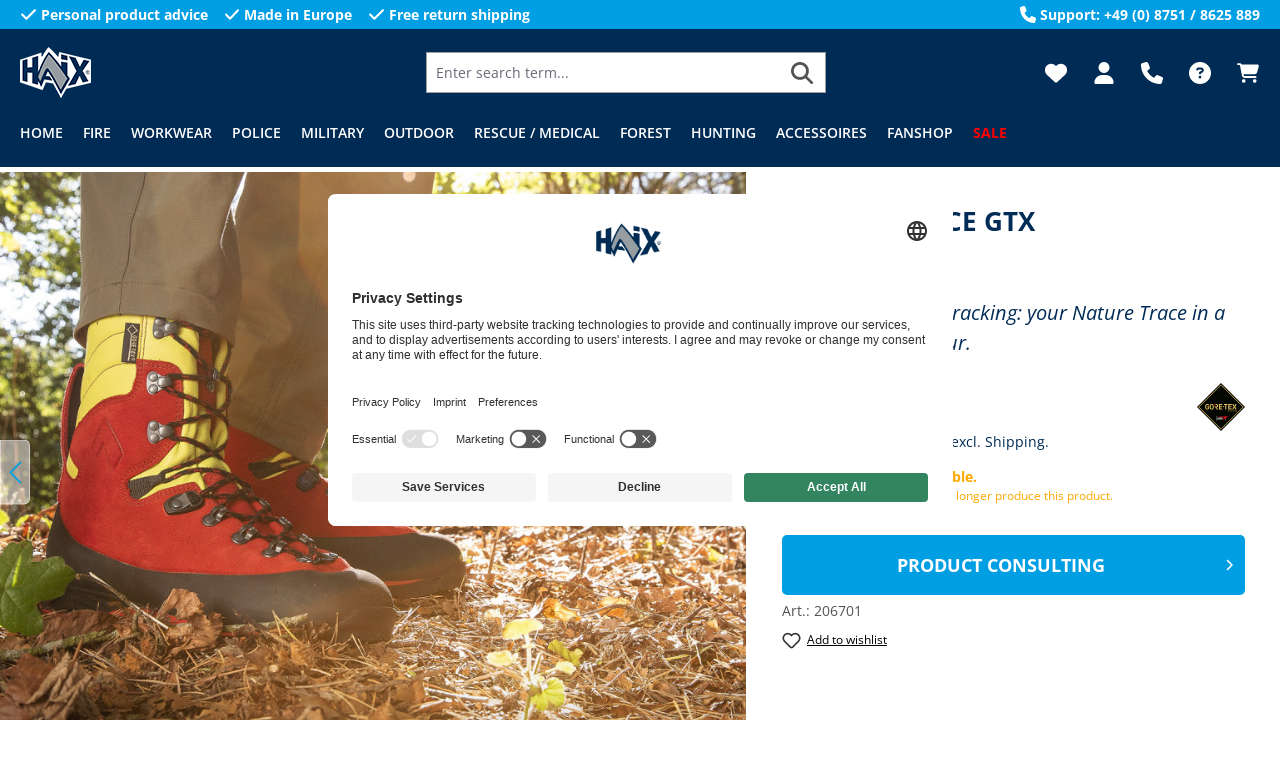

--- FILE ---
content_type: text/html; charset=utf-8
request_url: https://www.google.com/recaptcha/api2/anchor?ar=1&k=6LcjTXgpAAAAABi8sDp1qwuKezNd4lVWRiRo6pRy&co=aHR0cHM6Ly93d3cuaGFpeHN1b21pLmZpOjQ0Mw..&hl=en&v=N67nZn4AqZkNcbeMu4prBgzg&size=invisible&anchor-ms=20000&execute-ms=30000&cb=4x0kw51dhuhm
body_size: 48636
content:
<!DOCTYPE HTML><html dir="ltr" lang="en"><head><meta http-equiv="Content-Type" content="text/html; charset=UTF-8">
<meta http-equiv="X-UA-Compatible" content="IE=edge">
<title>reCAPTCHA</title>
<style type="text/css">
/* cyrillic-ext */
@font-face {
  font-family: 'Roboto';
  font-style: normal;
  font-weight: 400;
  font-stretch: 100%;
  src: url(//fonts.gstatic.com/s/roboto/v48/KFO7CnqEu92Fr1ME7kSn66aGLdTylUAMa3GUBHMdazTgWw.woff2) format('woff2');
  unicode-range: U+0460-052F, U+1C80-1C8A, U+20B4, U+2DE0-2DFF, U+A640-A69F, U+FE2E-FE2F;
}
/* cyrillic */
@font-face {
  font-family: 'Roboto';
  font-style: normal;
  font-weight: 400;
  font-stretch: 100%;
  src: url(//fonts.gstatic.com/s/roboto/v48/KFO7CnqEu92Fr1ME7kSn66aGLdTylUAMa3iUBHMdazTgWw.woff2) format('woff2');
  unicode-range: U+0301, U+0400-045F, U+0490-0491, U+04B0-04B1, U+2116;
}
/* greek-ext */
@font-face {
  font-family: 'Roboto';
  font-style: normal;
  font-weight: 400;
  font-stretch: 100%;
  src: url(//fonts.gstatic.com/s/roboto/v48/KFO7CnqEu92Fr1ME7kSn66aGLdTylUAMa3CUBHMdazTgWw.woff2) format('woff2');
  unicode-range: U+1F00-1FFF;
}
/* greek */
@font-face {
  font-family: 'Roboto';
  font-style: normal;
  font-weight: 400;
  font-stretch: 100%;
  src: url(//fonts.gstatic.com/s/roboto/v48/KFO7CnqEu92Fr1ME7kSn66aGLdTylUAMa3-UBHMdazTgWw.woff2) format('woff2');
  unicode-range: U+0370-0377, U+037A-037F, U+0384-038A, U+038C, U+038E-03A1, U+03A3-03FF;
}
/* math */
@font-face {
  font-family: 'Roboto';
  font-style: normal;
  font-weight: 400;
  font-stretch: 100%;
  src: url(//fonts.gstatic.com/s/roboto/v48/KFO7CnqEu92Fr1ME7kSn66aGLdTylUAMawCUBHMdazTgWw.woff2) format('woff2');
  unicode-range: U+0302-0303, U+0305, U+0307-0308, U+0310, U+0312, U+0315, U+031A, U+0326-0327, U+032C, U+032F-0330, U+0332-0333, U+0338, U+033A, U+0346, U+034D, U+0391-03A1, U+03A3-03A9, U+03B1-03C9, U+03D1, U+03D5-03D6, U+03F0-03F1, U+03F4-03F5, U+2016-2017, U+2034-2038, U+203C, U+2040, U+2043, U+2047, U+2050, U+2057, U+205F, U+2070-2071, U+2074-208E, U+2090-209C, U+20D0-20DC, U+20E1, U+20E5-20EF, U+2100-2112, U+2114-2115, U+2117-2121, U+2123-214F, U+2190, U+2192, U+2194-21AE, U+21B0-21E5, U+21F1-21F2, U+21F4-2211, U+2213-2214, U+2216-22FF, U+2308-230B, U+2310, U+2319, U+231C-2321, U+2336-237A, U+237C, U+2395, U+239B-23B7, U+23D0, U+23DC-23E1, U+2474-2475, U+25AF, U+25B3, U+25B7, U+25BD, U+25C1, U+25CA, U+25CC, U+25FB, U+266D-266F, U+27C0-27FF, U+2900-2AFF, U+2B0E-2B11, U+2B30-2B4C, U+2BFE, U+3030, U+FF5B, U+FF5D, U+1D400-1D7FF, U+1EE00-1EEFF;
}
/* symbols */
@font-face {
  font-family: 'Roboto';
  font-style: normal;
  font-weight: 400;
  font-stretch: 100%;
  src: url(//fonts.gstatic.com/s/roboto/v48/KFO7CnqEu92Fr1ME7kSn66aGLdTylUAMaxKUBHMdazTgWw.woff2) format('woff2');
  unicode-range: U+0001-000C, U+000E-001F, U+007F-009F, U+20DD-20E0, U+20E2-20E4, U+2150-218F, U+2190, U+2192, U+2194-2199, U+21AF, U+21E6-21F0, U+21F3, U+2218-2219, U+2299, U+22C4-22C6, U+2300-243F, U+2440-244A, U+2460-24FF, U+25A0-27BF, U+2800-28FF, U+2921-2922, U+2981, U+29BF, U+29EB, U+2B00-2BFF, U+4DC0-4DFF, U+FFF9-FFFB, U+10140-1018E, U+10190-1019C, U+101A0, U+101D0-101FD, U+102E0-102FB, U+10E60-10E7E, U+1D2C0-1D2D3, U+1D2E0-1D37F, U+1F000-1F0FF, U+1F100-1F1AD, U+1F1E6-1F1FF, U+1F30D-1F30F, U+1F315, U+1F31C, U+1F31E, U+1F320-1F32C, U+1F336, U+1F378, U+1F37D, U+1F382, U+1F393-1F39F, U+1F3A7-1F3A8, U+1F3AC-1F3AF, U+1F3C2, U+1F3C4-1F3C6, U+1F3CA-1F3CE, U+1F3D4-1F3E0, U+1F3ED, U+1F3F1-1F3F3, U+1F3F5-1F3F7, U+1F408, U+1F415, U+1F41F, U+1F426, U+1F43F, U+1F441-1F442, U+1F444, U+1F446-1F449, U+1F44C-1F44E, U+1F453, U+1F46A, U+1F47D, U+1F4A3, U+1F4B0, U+1F4B3, U+1F4B9, U+1F4BB, U+1F4BF, U+1F4C8-1F4CB, U+1F4D6, U+1F4DA, U+1F4DF, U+1F4E3-1F4E6, U+1F4EA-1F4ED, U+1F4F7, U+1F4F9-1F4FB, U+1F4FD-1F4FE, U+1F503, U+1F507-1F50B, U+1F50D, U+1F512-1F513, U+1F53E-1F54A, U+1F54F-1F5FA, U+1F610, U+1F650-1F67F, U+1F687, U+1F68D, U+1F691, U+1F694, U+1F698, U+1F6AD, U+1F6B2, U+1F6B9-1F6BA, U+1F6BC, U+1F6C6-1F6CF, U+1F6D3-1F6D7, U+1F6E0-1F6EA, U+1F6F0-1F6F3, U+1F6F7-1F6FC, U+1F700-1F7FF, U+1F800-1F80B, U+1F810-1F847, U+1F850-1F859, U+1F860-1F887, U+1F890-1F8AD, U+1F8B0-1F8BB, U+1F8C0-1F8C1, U+1F900-1F90B, U+1F93B, U+1F946, U+1F984, U+1F996, U+1F9E9, U+1FA00-1FA6F, U+1FA70-1FA7C, U+1FA80-1FA89, U+1FA8F-1FAC6, U+1FACE-1FADC, U+1FADF-1FAE9, U+1FAF0-1FAF8, U+1FB00-1FBFF;
}
/* vietnamese */
@font-face {
  font-family: 'Roboto';
  font-style: normal;
  font-weight: 400;
  font-stretch: 100%;
  src: url(//fonts.gstatic.com/s/roboto/v48/KFO7CnqEu92Fr1ME7kSn66aGLdTylUAMa3OUBHMdazTgWw.woff2) format('woff2');
  unicode-range: U+0102-0103, U+0110-0111, U+0128-0129, U+0168-0169, U+01A0-01A1, U+01AF-01B0, U+0300-0301, U+0303-0304, U+0308-0309, U+0323, U+0329, U+1EA0-1EF9, U+20AB;
}
/* latin-ext */
@font-face {
  font-family: 'Roboto';
  font-style: normal;
  font-weight: 400;
  font-stretch: 100%;
  src: url(//fonts.gstatic.com/s/roboto/v48/KFO7CnqEu92Fr1ME7kSn66aGLdTylUAMa3KUBHMdazTgWw.woff2) format('woff2');
  unicode-range: U+0100-02BA, U+02BD-02C5, U+02C7-02CC, U+02CE-02D7, U+02DD-02FF, U+0304, U+0308, U+0329, U+1D00-1DBF, U+1E00-1E9F, U+1EF2-1EFF, U+2020, U+20A0-20AB, U+20AD-20C0, U+2113, U+2C60-2C7F, U+A720-A7FF;
}
/* latin */
@font-face {
  font-family: 'Roboto';
  font-style: normal;
  font-weight: 400;
  font-stretch: 100%;
  src: url(//fonts.gstatic.com/s/roboto/v48/KFO7CnqEu92Fr1ME7kSn66aGLdTylUAMa3yUBHMdazQ.woff2) format('woff2');
  unicode-range: U+0000-00FF, U+0131, U+0152-0153, U+02BB-02BC, U+02C6, U+02DA, U+02DC, U+0304, U+0308, U+0329, U+2000-206F, U+20AC, U+2122, U+2191, U+2193, U+2212, U+2215, U+FEFF, U+FFFD;
}
/* cyrillic-ext */
@font-face {
  font-family: 'Roboto';
  font-style: normal;
  font-weight: 500;
  font-stretch: 100%;
  src: url(//fonts.gstatic.com/s/roboto/v48/KFO7CnqEu92Fr1ME7kSn66aGLdTylUAMa3GUBHMdazTgWw.woff2) format('woff2');
  unicode-range: U+0460-052F, U+1C80-1C8A, U+20B4, U+2DE0-2DFF, U+A640-A69F, U+FE2E-FE2F;
}
/* cyrillic */
@font-face {
  font-family: 'Roboto';
  font-style: normal;
  font-weight: 500;
  font-stretch: 100%;
  src: url(//fonts.gstatic.com/s/roboto/v48/KFO7CnqEu92Fr1ME7kSn66aGLdTylUAMa3iUBHMdazTgWw.woff2) format('woff2');
  unicode-range: U+0301, U+0400-045F, U+0490-0491, U+04B0-04B1, U+2116;
}
/* greek-ext */
@font-face {
  font-family: 'Roboto';
  font-style: normal;
  font-weight: 500;
  font-stretch: 100%;
  src: url(//fonts.gstatic.com/s/roboto/v48/KFO7CnqEu92Fr1ME7kSn66aGLdTylUAMa3CUBHMdazTgWw.woff2) format('woff2');
  unicode-range: U+1F00-1FFF;
}
/* greek */
@font-face {
  font-family: 'Roboto';
  font-style: normal;
  font-weight: 500;
  font-stretch: 100%;
  src: url(//fonts.gstatic.com/s/roboto/v48/KFO7CnqEu92Fr1ME7kSn66aGLdTylUAMa3-UBHMdazTgWw.woff2) format('woff2');
  unicode-range: U+0370-0377, U+037A-037F, U+0384-038A, U+038C, U+038E-03A1, U+03A3-03FF;
}
/* math */
@font-face {
  font-family: 'Roboto';
  font-style: normal;
  font-weight: 500;
  font-stretch: 100%;
  src: url(//fonts.gstatic.com/s/roboto/v48/KFO7CnqEu92Fr1ME7kSn66aGLdTylUAMawCUBHMdazTgWw.woff2) format('woff2');
  unicode-range: U+0302-0303, U+0305, U+0307-0308, U+0310, U+0312, U+0315, U+031A, U+0326-0327, U+032C, U+032F-0330, U+0332-0333, U+0338, U+033A, U+0346, U+034D, U+0391-03A1, U+03A3-03A9, U+03B1-03C9, U+03D1, U+03D5-03D6, U+03F0-03F1, U+03F4-03F5, U+2016-2017, U+2034-2038, U+203C, U+2040, U+2043, U+2047, U+2050, U+2057, U+205F, U+2070-2071, U+2074-208E, U+2090-209C, U+20D0-20DC, U+20E1, U+20E5-20EF, U+2100-2112, U+2114-2115, U+2117-2121, U+2123-214F, U+2190, U+2192, U+2194-21AE, U+21B0-21E5, U+21F1-21F2, U+21F4-2211, U+2213-2214, U+2216-22FF, U+2308-230B, U+2310, U+2319, U+231C-2321, U+2336-237A, U+237C, U+2395, U+239B-23B7, U+23D0, U+23DC-23E1, U+2474-2475, U+25AF, U+25B3, U+25B7, U+25BD, U+25C1, U+25CA, U+25CC, U+25FB, U+266D-266F, U+27C0-27FF, U+2900-2AFF, U+2B0E-2B11, U+2B30-2B4C, U+2BFE, U+3030, U+FF5B, U+FF5D, U+1D400-1D7FF, U+1EE00-1EEFF;
}
/* symbols */
@font-face {
  font-family: 'Roboto';
  font-style: normal;
  font-weight: 500;
  font-stretch: 100%;
  src: url(//fonts.gstatic.com/s/roboto/v48/KFO7CnqEu92Fr1ME7kSn66aGLdTylUAMaxKUBHMdazTgWw.woff2) format('woff2');
  unicode-range: U+0001-000C, U+000E-001F, U+007F-009F, U+20DD-20E0, U+20E2-20E4, U+2150-218F, U+2190, U+2192, U+2194-2199, U+21AF, U+21E6-21F0, U+21F3, U+2218-2219, U+2299, U+22C4-22C6, U+2300-243F, U+2440-244A, U+2460-24FF, U+25A0-27BF, U+2800-28FF, U+2921-2922, U+2981, U+29BF, U+29EB, U+2B00-2BFF, U+4DC0-4DFF, U+FFF9-FFFB, U+10140-1018E, U+10190-1019C, U+101A0, U+101D0-101FD, U+102E0-102FB, U+10E60-10E7E, U+1D2C0-1D2D3, U+1D2E0-1D37F, U+1F000-1F0FF, U+1F100-1F1AD, U+1F1E6-1F1FF, U+1F30D-1F30F, U+1F315, U+1F31C, U+1F31E, U+1F320-1F32C, U+1F336, U+1F378, U+1F37D, U+1F382, U+1F393-1F39F, U+1F3A7-1F3A8, U+1F3AC-1F3AF, U+1F3C2, U+1F3C4-1F3C6, U+1F3CA-1F3CE, U+1F3D4-1F3E0, U+1F3ED, U+1F3F1-1F3F3, U+1F3F5-1F3F7, U+1F408, U+1F415, U+1F41F, U+1F426, U+1F43F, U+1F441-1F442, U+1F444, U+1F446-1F449, U+1F44C-1F44E, U+1F453, U+1F46A, U+1F47D, U+1F4A3, U+1F4B0, U+1F4B3, U+1F4B9, U+1F4BB, U+1F4BF, U+1F4C8-1F4CB, U+1F4D6, U+1F4DA, U+1F4DF, U+1F4E3-1F4E6, U+1F4EA-1F4ED, U+1F4F7, U+1F4F9-1F4FB, U+1F4FD-1F4FE, U+1F503, U+1F507-1F50B, U+1F50D, U+1F512-1F513, U+1F53E-1F54A, U+1F54F-1F5FA, U+1F610, U+1F650-1F67F, U+1F687, U+1F68D, U+1F691, U+1F694, U+1F698, U+1F6AD, U+1F6B2, U+1F6B9-1F6BA, U+1F6BC, U+1F6C6-1F6CF, U+1F6D3-1F6D7, U+1F6E0-1F6EA, U+1F6F0-1F6F3, U+1F6F7-1F6FC, U+1F700-1F7FF, U+1F800-1F80B, U+1F810-1F847, U+1F850-1F859, U+1F860-1F887, U+1F890-1F8AD, U+1F8B0-1F8BB, U+1F8C0-1F8C1, U+1F900-1F90B, U+1F93B, U+1F946, U+1F984, U+1F996, U+1F9E9, U+1FA00-1FA6F, U+1FA70-1FA7C, U+1FA80-1FA89, U+1FA8F-1FAC6, U+1FACE-1FADC, U+1FADF-1FAE9, U+1FAF0-1FAF8, U+1FB00-1FBFF;
}
/* vietnamese */
@font-face {
  font-family: 'Roboto';
  font-style: normal;
  font-weight: 500;
  font-stretch: 100%;
  src: url(//fonts.gstatic.com/s/roboto/v48/KFO7CnqEu92Fr1ME7kSn66aGLdTylUAMa3OUBHMdazTgWw.woff2) format('woff2');
  unicode-range: U+0102-0103, U+0110-0111, U+0128-0129, U+0168-0169, U+01A0-01A1, U+01AF-01B0, U+0300-0301, U+0303-0304, U+0308-0309, U+0323, U+0329, U+1EA0-1EF9, U+20AB;
}
/* latin-ext */
@font-face {
  font-family: 'Roboto';
  font-style: normal;
  font-weight: 500;
  font-stretch: 100%;
  src: url(//fonts.gstatic.com/s/roboto/v48/KFO7CnqEu92Fr1ME7kSn66aGLdTylUAMa3KUBHMdazTgWw.woff2) format('woff2');
  unicode-range: U+0100-02BA, U+02BD-02C5, U+02C7-02CC, U+02CE-02D7, U+02DD-02FF, U+0304, U+0308, U+0329, U+1D00-1DBF, U+1E00-1E9F, U+1EF2-1EFF, U+2020, U+20A0-20AB, U+20AD-20C0, U+2113, U+2C60-2C7F, U+A720-A7FF;
}
/* latin */
@font-face {
  font-family: 'Roboto';
  font-style: normal;
  font-weight: 500;
  font-stretch: 100%;
  src: url(//fonts.gstatic.com/s/roboto/v48/KFO7CnqEu92Fr1ME7kSn66aGLdTylUAMa3yUBHMdazQ.woff2) format('woff2');
  unicode-range: U+0000-00FF, U+0131, U+0152-0153, U+02BB-02BC, U+02C6, U+02DA, U+02DC, U+0304, U+0308, U+0329, U+2000-206F, U+20AC, U+2122, U+2191, U+2193, U+2212, U+2215, U+FEFF, U+FFFD;
}
/* cyrillic-ext */
@font-face {
  font-family: 'Roboto';
  font-style: normal;
  font-weight: 900;
  font-stretch: 100%;
  src: url(//fonts.gstatic.com/s/roboto/v48/KFO7CnqEu92Fr1ME7kSn66aGLdTylUAMa3GUBHMdazTgWw.woff2) format('woff2');
  unicode-range: U+0460-052F, U+1C80-1C8A, U+20B4, U+2DE0-2DFF, U+A640-A69F, U+FE2E-FE2F;
}
/* cyrillic */
@font-face {
  font-family: 'Roboto';
  font-style: normal;
  font-weight: 900;
  font-stretch: 100%;
  src: url(//fonts.gstatic.com/s/roboto/v48/KFO7CnqEu92Fr1ME7kSn66aGLdTylUAMa3iUBHMdazTgWw.woff2) format('woff2');
  unicode-range: U+0301, U+0400-045F, U+0490-0491, U+04B0-04B1, U+2116;
}
/* greek-ext */
@font-face {
  font-family: 'Roboto';
  font-style: normal;
  font-weight: 900;
  font-stretch: 100%;
  src: url(//fonts.gstatic.com/s/roboto/v48/KFO7CnqEu92Fr1ME7kSn66aGLdTylUAMa3CUBHMdazTgWw.woff2) format('woff2');
  unicode-range: U+1F00-1FFF;
}
/* greek */
@font-face {
  font-family: 'Roboto';
  font-style: normal;
  font-weight: 900;
  font-stretch: 100%;
  src: url(//fonts.gstatic.com/s/roboto/v48/KFO7CnqEu92Fr1ME7kSn66aGLdTylUAMa3-UBHMdazTgWw.woff2) format('woff2');
  unicode-range: U+0370-0377, U+037A-037F, U+0384-038A, U+038C, U+038E-03A1, U+03A3-03FF;
}
/* math */
@font-face {
  font-family: 'Roboto';
  font-style: normal;
  font-weight: 900;
  font-stretch: 100%;
  src: url(//fonts.gstatic.com/s/roboto/v48/KFO7CnqEu92Fr1ME7kSn66aGLdTylUAMawCUBHMdazTgWw.woff2) format('woff2');
  unicode-range: U+0302-0303, U+0305, U+0307-0308, U+0310, U+0312, U+0315, U+031A, U+0326-0327, U+032C, U+032F-0330, U+0332-0333, U+0338, U+033A, U+0346, U+034D, U+0391-03A1, U+03A3-03A9, U+03B1-03C9, U+03D1, U+03D5-03D6, U+03F0-03F1, U+03F4-03F5, U+2016-2017, U+2034-2038, U+203C, U+2040, U+2043, U+2047, U+2050, U+2057, U+205F, U+2070-2071, U+2074-208E, U+2090-209C, U+20D0-20DC, U+20E1, U+20E5-20EF, U+2100-2112, U+2114-2115, U+2117-2121, U+2123-214F, U+2190, U+2192, U+2194-21AE, U+21B0-21E5, U+21F1-21F2, U+21F4-2211, U+2213-2214, U+2216-22FF, U+2308-230B, U+2310, U+2319, U+231C-2321, U+2336-237A, U+237C, U+2395, U+239B-23B7, U+23D0, U+23DC-23E1, U+2474-2475, U+25AF, U+25B3, U+25B7, U+25BD, U+25C1, U+25CA, U+25CC, U+25FB, U+266D-266F, U+27C0-27FF, U+2900-2AFF, U+2B0E-2B11, U+2B30-2B4C, U+2BFE, U+3030, U+FF5B, U+FF5D, U+1D400-1D7FF, U+1EE00-1EEFF;
}
/* symbols */
@font-face {
  font-family: 'Roboto';
  font-style: normal;
  font-weight: 900;
  font-stretch: 100%;
  src: url(//fonts.gstatic.com/s/roboto/v48/KFO7CnqEu92Fr1ME7kSn66aGLdTylUAMaxKUBHMdazTgWw.woff2) format('woff2');
  unicode-range: U+0001-000C, U+000E-001F, U+007F-009F, U+20DD-20E0, U+20E2-20E4, U+2150-218F, U+2190, U+2192, U+2194-2199, U+21AF, U+21E6-21F0, U+21F3, U+2218-2219, U+2299, U+22C4-22C6, U+2300-243F, U+2440-244A, U+2460-24FF, U+25A0-27BF, U+2800-28FF, U+2921-2922, U+2981, U+29BF, U+29EB, U+2B00-2BFF, U+4DC0-4DFF, U+FFF9-FFFB, U+10140-1018E, U+10190-1019C, U+101A0, U+101D0-101FD, U+102E0-102FB, U+10E60-10E7E, U+1D2C0-1D2D3, U+1D2E0-1D37F, U+1F000-1F0FF, U+1F100-1F1AD, U+1F1E6-1F1FF, U+1F30D-1F30F, U+1F315, U+1F31C, U+1F31E, U+1F320-1F32C, U+1F336, U+1F378, U+1F37D, U+1F382, U+1F393-1F39F, U+1F3A7-1F3A8, U+1F3AC-1F3AF, U+1F3C2, U+1F3C4-1F3C6, U+1F3CA-1F3CE, U+1F3D4-1F3E0, U+1F3ED, U+1F3F1-1F3F3, U+1F3F5-1F3F7, U+1F408, U+1F415, U+1F41F, U+1F426, U+1F43F, U+1F441-1F442, U+1F444, U+1F446-1F449, U+1F44C-1F44E, U+1F453, U+1F46A, U+1F47D, U+1F4A3, U+1F4B0, U+1F4B3, U+1F4B9, U+1F4BB, U+1F4BF, U+1F4C8-1F4CB, U+1F4D6, U+1F4DA, U+1F4DF, U+1F4E3-1F4E6, U+1F4EA-1F4ED, U+1F4F7, U+1F4F9-1F4FB, U+1F4FD-1F4FE, U+1F503, U+1F507-1F50B, U+1F50D, U+1F512-1F513, U+1F53E-1F54A, U+1F54F-1F5FA, U+1F610, U+1F650-1F67F, U+1F687, U+1F68D, U+1F691, U+1F694, U+1F698, U+1F6AD, U+1F6B2, U+1F6B9-1F6BA, U+1F6BC, U+1F6C6-1F6CF, U+1F6D3-1F6D7, U+1F6E0-1F6EA, U+1F6F0-1F6F3, U+1F6F7-1F6FC, U+1F700-1F7FF, U+1F800-1F80B, U+1F810-1F847, U+1F850-1F859, U+1F860-1F887, U+1F890-1F8AD, U+1F8B0-1F8BB, U+1F8C0-1F8C1, U+1F900-1F90B, U+1F93B, U+1F946, U+1F984, U+1F996, U+1F9E9, U+1FA00-1FA6F, U+1FA70-1FA7C, U+1FA80-1FA89, U+1FA8F-1FAC6, U+1FACE-1FADC, U+1FADF-1FAE9, U+1FAF0-1FAF8, U+1FB00-1FBFF;
}
/* vietnamese */
@font-face {
  font-family: 'Roboto';
  font-style: normal;
  font-weight: 900;
  font-stretch: 100%;
  src: url(//fonts.gstatic.com/s/roboto/v48/KFO7CnqEu92Fr1ME7kSn66aGLdTylUAMa3OUBHMdazTgWw.woff2) format('woff2');
  unicode-range: U+0102-0103, U+0110-0111, U+0128-0129, U+0168-0169, U+01A0-01A1, U+01AF-01B0, U+0300-0301, U+0303-0304, U+0308-0309, U+0323, U+0329, U+1EA0-1EF9, U+20AB;
}
/* latin-ext */
@font-face {
  font-family: 'Roboto';
  font-style: normal;
  font-weight: 900;
  font-stretch: 100%;
  src: url(//fonts.gstatic.com/s/roboto/v48/KFO7CnqEu92Fr1ME7kSn66aGLdTylUAMa3KUBHMdazTgWw.woff2) format('woff2');
  unicode-range: U+0100-02BA, U+02BD-02C5, U+02C7-02CC, U+02CE-02D7, U+02DD-02FF, U+0304, U+0308, U+0329, U+1D00-1DBF, U+1E00-1E9F, U+1EF2-1EFF, U+2020, U+20A0-20AB, U+20AD-20C0, U+2113, U+2C60-2C7F, U+A720-A7FF;
}
/* latin */
@font-face {
  font-family: 'Roboto';
  font-style: normal;
  font-weight: 900;
  font-stretch: 100%;
  src: url(//fonts.gstatic.com/s/roboto/v48/KFO7CnqEu92Fr1ME7kSn66aGLdTylUAMa3yUBHMdazQ.woff2) format('woff2');
  unicode-range: U+0000-00FF, U+0131, U+0152-0153, U+02BB-02BC, U+02C6, U+02DA, U+02DC, U+0304, U+0308, U+0329, U+2000-206F, U+20AC, U+2122, U+2191, U+2193, U+2212, U+2215, U+FEFF, U+FFFD;
}

</style>
<link rel="stylesheet" type="text/css" href="https://www.gstatic.com/recaptcha/releases/N67nZn4AqZkNcbeMu4prBgzg/styles__ltr.css">
<script nonce="RkDSV_CoUq-MzxciVmkSgw" type="text/javascript">window['__recaptcha_api'] = 'https://www.google.com/recaptcha/api2/';</script>
<script type="text/javascript" src="https://www.gstatic.com/recaptcha/releases/N67nZn4AqZkNcbeMu4prBgzg/recaptcha__en.js" nonce="RkDSV_CoUq-MzxciVmkSgw">
      
    </script></head>
<body><div id="rc-anchor-alert" class="rc-anchor-alert"></div>
<input type="hidden" id="recaptcha-token" value="[base64]">
<script type="text/javascript" nonce="RkDSV_CoUq-MzxciVmkSgw">
      recaptcha.anchor.Main.init("[\x22ainput\x22,[\x22bgdata\x22,\x22\x22,\[base64]/[base64]/MjU1Ong/[base64]/[base64]/[base64]/[base64]/[base64]/[base64]/[base64]/[base64]/[base64]/[base64]/[base64]/[base64]/[base64]/[base64]/[base64]\\u003d\x22,\[base64]\\u003d\\u003d\x22,\x22HnFSBsONGMKQXMK5wrxawpdRScOmC2V/woXCmcO4wp/DojhyS33CmxZDOsKJY3nCj1fDuFTCuMK8dsOsw4/CjcOwTcO/e3nCmMOWwrRCw64IaMOcwr/DuDXCvcKNcAFzwqQBwr3CnAzDrijCngsfwrN7OQ/[base64]/CpARseDXDgnBkwoRawofDr2Mcw5QUBsKxTl46JcOXw4Q3wrJMWipOGMO/[base64]/DhCfCucOYYWrCgkjDncKoL8KxKBtaL3DDm3kWwqHCoMK0w53CgMO+wrTDmhPCnGLDqFrDkTfDhMKORMKSwrQCwq5pRGFrwqDCrHFfw6gjPkZsw4d/G8KFMRrCv15+wpk0asKfOcKywrQTw5vDv8O4XcO0McOQCWkqw7/DtcKDWVVKd8KAwqESwrXDvyDDkW/[base64]/CocKJVcK3PsOxRsOiwqAIw63DgXJww6A3ZsOqw4LDi8OCTBYyw6zClMO7fMKtc143wpJWasOOwqxyHsKjPsOGwqAfw4DCgGERHcKlJMKqEX/[base64]/Cn8KKVVbCtTUQw61AJG9DIBxzwpbClMOFw7PCjMK/w6XDilvDhEdkRsORwoNHYMK9FUfCmUt9wrPChsKJw5nDpsOIw6HDtgjCvinDjMOtwoYHwqzCgsOFCXtBXcKAw5/[base64]/HMO9f8KhZ3osa2gewpYswqvClcKlUjk1GcKmwpfDgsOiCsOWwobDpMKrI0PCmAN9wpU5DVYxw55Ow4XDrsKvIcKCVisPRsKew4AgQgRnH2/CksKbw61IwpPCkx7DkFYTLH0jwrVawrTCscOmwqERw5bCqBzDqsKkMcOfwq/Ci8O6RgXCpALDhMOLw68ORhwIw6c7wqF/w7/CvEXDsCMDOsOQUwJXw7bCmh/[base64]/DnsOTwp/DuMK4w4AQwq5wEsKKZcOgw7XCn8KZw7XDuMKbwqE1w5LDuwtrYUILUMOEw6gfw7bCnkrDqArCtMOUwrjDuTTCj8OjwqN6w6/Dsk/DsBM7w7B3HsKNTMK3VGHDkcKIwqI8K8KvUT8NQMKwwrxXw7/CsXDDvMOkw54EJHwyw68AZ1RKw7xpdMOUMk3DqsKJUUDCtcK4MsK7ETXCtCXCq8OTw4XCocK/[base64]/ChgVdXsK3w7stwpbDhcOzesOICV7DucO3KsOcbMKkw4PDhMKEGDAkX8OZw4PChX7CvWYEwpgZcsKQwrvCqcOgAwQgTcO7w6nCrWowXMOyw6LCiX7Cq8Oiw5RuJ3BNwpbCilTCucOMw6UFw5TDu8Klwo7DhUhGI1nCncKMdcK5wrrCr8KHwoclw4rCtcKcGljDtcKJcD/CmcKzfnLCtD3CjcKFTy7CgWDDsMKVw4N7HMK3QcKcN8KeAhrCosO1ZsO9XsOBGsKmwr/DocO9QlFfwpTClsOKJWPChMOlI8KEDcO0wppkwqglW8OTw47DjcOEe8O3WQPCjkHCnsOLwp0Twp1yw5dpw7nCmnXDnUjCux3ChjPDgMOTcsKTwonDscO0w6fDuMO5w6jDtWZ4KsO6X1TDsSczw7jDr2tXw7U/JUrDqEjClHzDvsKeYMOoJ8KZVsOUNkdbW2how6l9CMOAw67CrEJzw6Uew4PCh8KweMOEwoVyw5/Dk07CnmcGVCXDg0vDsBMlw5xMw5N+dEvCgcKhw5bCr8Kyw6cHw6nDt8O6w7VAwpACacKjMcOeSsO+N8OOw5DDu8O7w7vClcOOOUgjd3d9wr3Ds8KsUVTCjWx7IsOSAMORw7bCg8KATcOVd8K7wqrDgMOYwpzDicOVeD1RwrYVwq0RNMKPWcOsScOgw71sOcKYKk/[base64]/[base64]/DmRDClSzDi3zDi8Oew5Akwo/DrBZALTp4w57DplfCqTJHO08wDcOIFsKKSnPDn8OnGHVRUzTDkl3DsMOCw7wxw4vDisOmwpcvw6MQwqDCu1/Ds8KeYwLCh0PClm4Nw6PDosK1w4lBe8KPw6DChgY8w5fDvMKiwpgHw5HCjEJoLsOnRCHDscKlPcOSwrgaw5kyWlPCucKCZx/Cpn1uwowfTsOlwonDriTCtcKBwrF4w5/DiTYawp8Lw7HDmEHDhHrCusKnw7nDvXzDssKxwobDssOzwogHwrLDsi9LDEdqwqIVf8KoSsOkOsO3wqIjDnHCq3vDrTDDvcKUIRzDgMKSwp3CgSY2w6DCkcOqPA3CuEBST8KsOw/DumZJHEh3EMO8PWceXA/Dr27DqVXDmcK1w7vDq8OWQsObEVvDnsK1QmZlBMK/[base64]/[base64]/ViDDp3DDowTDmMOnw5LCuhYxGnjCrkc9w4nCg8KyOG5YNFbDpAkraMKrwrLCq1/[base64]/W8K5wrVSwo7Cp0tRK8O4w5/Du3nDoQrDgsKaw75lwoxFCX9DwoPDqcKWw5vChkduw43DrcOIw7RMcE02wrbDixXDozhDw4nCjyDDtx93w7HDriTCoEoLw6DCgT/DmsO8NMODAsK5wq3DiRLCtMOOIMOkf1h0wp/Dl0DCgsKGwrTDtcKfTcOKwojDvVlID8OZw6nDssKFAsOtw73DsMO2D8KFwp9Cw5BBfzghVcKNIMKdwpsowo8bwp96Vk5PIkDDsh7DvcKOwo0ww7QGwpvDpX1GeFHCj1E/EMKVMgJbB8O1ZMORw7rCgsOrw7/[base64]/DvsO6SW9CwrNkw6BDW0gEw4XDuGHDgVFcKsOdw6pWYWcAwqDDo8KHFH7Cqk4SeWB2bMKVP8KFw6HDh8K0w6wCKsKRwrHDlMOcw6k6D1RyZcKpw6Mye8KSHTnCgXHDlGM8ccOjw6DDgFcZdkcBwqbDmxgNwprDgmsdVnwfDsOjRgx5w5vCpSXCosKJYsKAw7/CtGdAwoQ6dlEPADjCg8OEw6tEwpbDocORPHNhNsKBLSbCtnbDicKnSmx3Jk3Cr8KkIxxfWhVew7M7w5/DuzXDqsOmI8OWXmfDicKfKyfDg8KpEToMworCj2LDrcKew73DvMK0w5EXwqvDmcKMYUXDqQvDmHoDw5w/wqTChmoSw4HDnRHCrDN+w7LDlz1AGcOpw7XCgAzDkBZMwqUHw7TCm8KTw75hNn9+D8OvGMKBBsKDwrN+w4XCscK2w5M0EgQ7O8OMBxQnDn4+wrDCkSnCqBdIYwIew7bCmDR3wrnCjmpYw4rCgy/DlcKXfMKNPk1IwrnDl8Kxw6PDvcO3w6bCvcO1w4XDn8KSwrrDl0bDjkg3w45xwrTDkUfDuMKCLlk1EzIrw6MWO3h4wqgOI8OpGE5YTjfCjMKfw7vDtcK/wqZpw7MiwoJ+XUHDi2DDrsKIUzhRwqVdRcOAWcKBwq4JfcKrwpEow558GV5sw64gwowjdsOeClrCsy7CrD5lwr/DgsKHwqTDn8KCw5/CiFrCsyDDucOeUMK9w6/DhcKXGcKjwrHDiyYlwrVLAMKOw5dTwq5twoTCosKuMMKvwo9HwpQFdjjDoMOxw4XDrRwBwpjDr8KADcKSwqo+wpvDhlzDvsKrw5jCucKWMDrDpAHDksOlw4IHwrXDsMKPwoNRw5MULWLComXDjV/Cm8OWAcOyw4w5CkvDmMO9wrwKJjfDjMKbwrvDryTCmMOFw6HDg8OEKGt1ScKNPw/CssOmwqYRNsKXw6ZKwrMaw4nCtcODTVjCt8KGEycTXMOIw5x3ZA94EEfDlETDnWspwql6wqJzLgUYOcOpwohiJx3CpCfDkEcaw6J7WwrCt8OjfGrDocK3UgvCssK7wrxrA29aSwYpLUHCmsOkw4zCk2rCncKOQMOuwrIawqZ1SsORwoUnwpbCosKOQMKfw65Hw6t/bcKhY8Oxw7ICcMK/A8Osw4pewqMZfRdMYHknccKdwq3Dlg/Cp2d6LV3DvsOFwrrDmcOowrzDv8OcMGcNwp8xV8OOUBrDssK9w44Rw4jCscOkU8OqwqXCrCU6wr/CssK2w689HhdNwqDDvsK9Xyh6Wy7DsMOHwozDqhZUbsOswovDj8K7wpTCp8KUGT7DmV7CrMO1HMO6w4dyUUZ5dF/DhRlnwqHDiyl4fsOGw4/Cn8OqVH4ZwqcnwoLDmBnDp21Ywo4XX8OdMRJ6wpLDm17CnUFIVk7Cpj9tfsKHNMOTwrzDmlYSwqJWYsOlw6vDlcKiBsK3wqzDucKmw6wYw4IQScKMwo/Cp8KAXS1mZ8K7QMKaJMOhwppRQ2lzwrwQw7EKXAgMbCrDmWEjEsOYcn08bHAMw79dYcK5wp7Cg8OeBjIiw71DLMKIIMO+wpx+c3HCkkMPU8KNJi3Dq8OaOsOnwq59eMKsw63DmmEtw7ECw6I9UcKOJVLCn8OFBcKlwo/DmMOmwp0RXk/[base64]/Dlgw7W14Iw4LDkj/ClT/DrlzChMOnwrbDq8OkB8KiKMO/[base64]/wobCosOywoVrw57DjMOww4XCql7CvMOmw6s/[base64]/CvTvCsSnDmAsYwok3BMOLwpDDucKTw6fCrQbDkQx6HsK1Vwddw6/[base64]/DgMKlw5vDscK+fWRRfcO0w6hab3RWwr3DrAM9Z8Kbw4HCncO9Rk3Dt2o+Tw3Ct13DmcOjwq/DrCLCmsOFwrTCqUXChGHDnH8dHMOZBGljB1PDknx/fS84wpPCm8O3DHtAdiXCiMOKw510Iw4cBTTDq8Ohw57Ds8KTwoTDswPDksKRwprCjVpCw5/Dl8OnwprCt8KFdX7DhsKCw55hw6diwqzDm8O6w78rw6d0OhRGC8KyGS7Dtj/Cu8ONT8O/A8K5w4nDv8OTLcO0wo57BcO3MBzCriQXw5MkVMO+BsKkaVFHw6gTHcKhEXTDhsKuCQ/Dr8KQD8OmC2/CgkJSJybChCnCg3tBc8KwXGQ/[base64]/fsO+Q8Ovwr4Sw41bw7jCglMYwrdEwo3DmgfCgcOOFlLCgC8/w7bCtcOxw51Hw7RUwq1OQcK9wrNvwrXDin3Du2g6RzVwwrDCgMKKbsKpR8O/[base64]/[base64]/Cg8KZwoY4w5xyMcKUBEXCkMKcw78SwobCnmvCm34Bw4PDgFYUYcKYw5TCgl5rwrMQOcKhw79TPwtbYh5mTMOreXMeHsOtwrkaYCw/[base64]/CnRwmKsOIw5vDvcK2VWPDm37Cp8KOP8OeA0DDmMKYN8O9wqDCoT9AwrvDvsOfaMKTPMOPwoLCvQJpaSXDjh3DsBtaw6Unw6vDp8KIX8K/OMKHwr9meV5LwozDt8Kiw57CusO1w7EZPBxAIcOIK8Ocwp1oWTZXw7JSw4bDmsOGw7AwwrvDqAd5wr/Colg3w5LDucORN0XDksO1w4BCw7HDohHCt3vDksK4w4RJwojClEvDk8O2wokSUMOAd2HDosKXwptufsKFHMK6wpNsw5YOMsOcwrBVw5csDDDClmcVwq9XU3/CpRlvNCTCoQ3CgmZRwpUjw6vDvkl6dMOcdsKaQD7CksOow7vCg2lzwqDDpcOzRsObKcKCX1Mcw7bDocOkRcOkw7J+wqBgwqbDjwPDu0knSAJvQ8OBwqAaIcOowq/CkcKiw7oScwVxwqLDpynCgMKVQHtAWm/CnG3CkAgnbw8rwqLDljZVXMKJbsKJCCPCk8O6w7bDqTnDtsOkPBXDocOmwp05w7ZUfmZKdC3Cr8OtL8OYKjpxOMKgw5ZjwrbCpTXDiX5gwpvChsOPKMOxPUDDkDFew4NzwpjDosK1D0zCpyIkAsOPwqbCqcO+fcO/wrTCvhPCsU8NFcKkMDl3ccK4S8KWwqgVw6kBwpXCscKdw5zCvysXw47Dhw9ScMK4wrUdFsKsI1l8a8Ogw6XDpMOPw7vCgmXCv8KQwoXDiF/DumDDgx7DlsKHfErDoivCmg/DrD1MwrJ3wpc2wr/DiQ4ewonCoF1/w6bDolDCo2rCnl7DnMKzw50Tw4TDo8KJUDDCq2jDuTdrDHTDhMOQwrLCosOYPsKCw5Mxw5zCmiYtwo/DoVlOYsKUw6fCq8KlHsKDwoMwwprDiMOARsKDw6/Ckz/Cn8OzNHZaAyNYw6jCkDbCqsKYwoVww7LCqsKgwozCucK3w6gwKj0nwo0IwrlQWAQPYcKrLlfChipZS8OWw7gXw7N2wpvCki7Ci8KRB3XDpMKLwrtGw6UTAcOxw7nCgnhoO8KdwpFBSlvDthN6w6/DvibDqsKVNMKYOsKbNMOFw6QSwrLCo8OIBMOwwpTClMOjDX0rwr4XwqbCg8Oxb8Orwp1LwrDDt8KpwosJdV7CqsKKVcOuNsO+bG9zw6Z3aVEzwq7DlcKDwoZ/SsKICcOUNsKJwr/Du1zCuxdRw7vDvsOZw7/DsQXCgEklw6UCRXzCk3IpG8KYw6wPw63DlcOIPVQyWMKXEsOGwpLCg8K1w7fCscKrGTDCgcKSTMKNwrHCrQvCmMKRXFNYwow6worDi8KawrohIcK6RFfDqsKfwpfCmV/DicKRf8OlwoQCCzkSUlx6LRRhwpTDrsOoZ2hgw53DixAGw4IyacKvw4fCpcKTw4vCsBsPcjhTUTBQSVtXw67DvjMKGMK7w5gFw6/DlCZwT8OMP8KVQcOHwqzCj8ObB1hZXifDhksvEMOxXWfCmQwywprDjsKGYcKWw77Dg2vCn8OzwosXwq4lacKvw6DDn8Orw4xJw7bDn8KnwqTCmSPCqznCk03DmcKWw7DDvQTCiMO7wq/DjMKVYG4Ew6hew5wFasOSS13Di8KHfm/CtcOwMX/[base64]/CmB3DtMOkwqMkDsO4H3p/w7VfOcORwokhHMOCw5wgwrDDulXCnMOaMMOtUMKAQ8KfccKFXMOBwrE1QwPDjXrDphUPwplLwqEBIQQAI8KtB8OjL8KQaMOOYMOlwrnCv3bDosO/wrASVMOgDcKUwpkAOcK5QMOQwp3DlxguwrM1YwDDtcKlScOWGMOjwoFVw53CosOjIzZgZMOcD8KYZMKCCi5iNMKtw6jCgjHDt8Ojwq9NMMKaJnYYQcOkwqvCrMODYsO8w5kfKsKJw6ogZVPDqRHDmsOZwrh2XcKKw4MkFyZ5wpU/K8OwGMOxw4w3S8KtLxoywpfChcKgwpFvwojDr8KEHwnCn0nCtC0xJcKRw7sLwoHCsV0SY0gIP08MwoI2Jmx0D8KuN3MmTSLCusOoF8ORw4PDksOFwpfDoCEYaMKRwrrDl05MF8Oww7VkO0zDihgjbGkOw5fDr8KowqvDn2zCqjRfJ8OFA0IZw5/DpQFfw7HDvFrCpFlWwrzClhs7WDLDllpIwobDmWzClsKowpwqfcKUwpIaEyvDuifCvmpxFsKfwoUdZsOuJzYUAz5hUgnCjWJmKcO3FMOHwpk1Ky0swp85wqrCmWJfBMOsUcKrcB/[base64]/HmQkwozDtsO6aAnDgMKWwop+w6bDqcKVw5nCoF7DgsOCw7FJNsKGVALCjsOkw4PDrw9xHsOpwoR6wpnDkyM4w7rDnsKEw7zDqMKSw4UZw6XCm8OywoFpMxJKFmklYRLCjzhJHDcfdTcCwpQ9w5sAUsO3w4IpGDnDpMOSMcK9wrE9w61Ww7/CvsKZZgN1AnLDoFQkwojDqwIgw7XChsO0dMOodwPDqsKJO1fDl2p1dB3DkMOGw4YfTMKuwrVJw6N3wpNow4LDvMKUZcOUwqAmw5EqQsOYFMK/w6DDhsKHEWkQw7TDm3YnUkNla8KebSZTwpnDokHCgyc+TMKAQMKxayfCtWDDl8Kdw6vCr8O7w7wOGUHCmDtAwpt6ejonJ8KwRm9gVVPCvxVFS05EYH17fmYVNBvDm0AQRcKBw4t4w4rCicOfIMO9w7Adw4lwW3jCnsODwrdjAhPCnBVxw5/[base64]/[base64]/eyxcRcKbTFRTYUFPK8KfaHDCtijCqz9wFQPCpW4IwpZ5wokjw63CncKrwqPCg8KZYcOeHl/DrnfDnBYrO8K0dsKkQQ0vw63CoQIEf8KOw7VLwrQkwq1jwqhSw5/DvcOHcsKJeMOjY0ZBwrJAw6kvw77Dl1IUAWnDlmZ+MG5ww6cgEhQywq5cGxvDl8KlHl4xMk0ww7TCthRXOMKCw5MNw5bCkMOeCC5Dw5PDjx9Vw4Y7XHrDhlcoFsOfw5Mtw4bCmcOWcsOCNDvCo10nwqvClMKnZ0B5w5/[base64]/P8KAw5XCqMK7YsOrw6TDvUM5wo8swr/DlhzDvcOYw5h/wonDowvDkiHDlGFYYsO7ZWrCmg3DjRPCncO1wqIBw6fChMOVCh/Csz0Zw6cfZcOfMRXDhzMmGFnDmcKVAHd8wok1w4w5wpdSwpMudsO1OsOkw5tAwpF/JMOyQcKAwp9PwqHDiFRFwop2wpPDgMKYw7nCqQp5w6DCncO/Z8K+w5XCpMOKwqxhWwQeDMONfMOEDhVJwqgcC8KuwoHDoQ04JQTChcKAwoxUN8KwWl/CtsKcVkAuw65Iw4XDjRTCg31XTDrCj8KmDcKqwr8CTCxTBCYCTMK1w7t3CMOVd8KtGztiw5rDk8KZwrVCOTnCuAHChcO2PhVVGsKVJhXCm3PCnmlvVyw3w63DtsKawpnChXbDm8OrwpEbBsK8w6HDinDClMKLZ8Kqw60cPsK/wpzDuBTDlk3Ck8KowrTCrkbDn8K8XsK7w4vCkWtrAMKewoA8McKdRGxhS8KIwql2wrRAwr7DpiQ6w4XDhC0fNH8pBsOyGzQjTUHDi11PSRJTJTItZDrDviHDsRbCoT/CtcK9LSTDowvDlllyw6TDngEywrkww7/DkHLCsGBYUGvCiGwSwobDpkfDusKcV2jDvi5owpdjK2nDhcK+w4h/w7DCjiswJisZw54ze8KXMX3CscOMw6wPK8KWGsK9wogzw7ALwo94w4TCvsKEeBnCrTHCl8OASsOBw6cdw5DDj8O5wqrDnlXCk2bDnjIsFcKkwrAfwpxIwpBFYsKeccOewr3Dt8O2ZDHCn2XDlcOEw4DDtSXCicKew58Hwo1Tw7wdw5pkLsOXGXbDlcORYUAKd8O/[base64]/CjkAgw4h5w5pRe8KvwrrDgMOKDcKawpLCpxbCucKswrXCh8OrdXDCtMOcw48bw4Row4Ajw50Sw7LDs3HCv8K9w4HDp8KJw5nDhsOlw4lCwqHDhg3DqmsUwrHDryvCjsOuLgNfeCLDkn/CmFgiBy5Dw6DDnMKvwqHDrcKbCMO4ARwIw6l+w5Bkw63DvcKaw7cJEcOhTwgnCsOcw6wow5AiYQFUw74YVsO3w4UEwr/Cs8Kaw6wzwoDDlcOnY8OpJ8K2WsKuw5zDicOSw6AzQjo4X0oxE8Kcw4/Dm8Kvw5DCqMOtwotbwrcNP0kDczLCryd3w6V2HcOuwofChBDDhcKGdB/ClsKPwp/CiMKVA8O7w6TDqsOzw5nCuFfCl04dwq3CssOQwpETw6ASw7TCmcKww5RqTMKBGMOLGsKbw5PDqCBZTE5cw4zCpi5zwpfCtsO+w65aHsODw457w4nCrMKVwphswqJqPQZsdcKQw49Jw7hWSlbCjsK0DSNjwqhJJBXCjsOPw4wWZMK/wonCiVspwqoxw6LCgHXCrVJJw6TCmi4uLht2Hy9GZ8KhwpYWwqo3VcOYwoYMwqdXXwDCnMKowodEw51iFMO+w4PDhWEEwrjDonXDpAh5AUclw4gPQMKEIsK2w4QCw6wNKsK/w7fCjz3CuzHCj8OZwpvCocO5XC/[base64]/CqcOcw4vCr8KMGsO/[base64]/CjMOfw6LCoAhqZsKMbcK2w7d8eMK/wobDtcOMGcOhUsKFwoHCgHkEw75Sw7jChsKCF8OvCknDmcOdwo1hwqvDgMOWw7PDkVQ+w5PDvsOQw4IvwqjCsnZEwpVxJcKWwoPCkMKdOSDDk8OWwqFeW8OvS8O1wrrDlUrDgXsAwo/[base64]/CnzPCqMOsw5vCmw/DiMOTUsOzH8K/[base64]/DgDjDswHCpcKqfRXDjkbDkljDqR7Dj33DosKdw60TacKkX1LCs3N8HT3ChcOcw74EwqkmTsOVwpJ0wrLCm8Obw6QDwp3DpsKmw6DCnEjDk0gswo3DrgvClAIAZXd3VlpcwpJ+acO6wqZfw45CwrLDiw/Dh19PWylewpXCqsOzPBkEwofDv8KLw6DCjsOYPRzDrsKHRGPCpinDunbDtcO8w5PClhx0wpYffhISM8OFIHfDr38+G0zDucKOw4nDvsKdeWjDqMOTwpcOeMK1wqXDoMK7w6HDtMK8fMOCw4pMwrIpw6bCksKKw6/Cu8KfwqHDjcOTwo7CsXw9LQDCssKLQMKPehRhwq5Awq7Cv8KMw4fDkTrCk8KTwp/DqjxMKmgcJknDoHvDgMOZw7BHwooEFsKqwoXCn8OtwpwJw5Nkw60/woR7wqRuK8O/[base64]/QG1twrpQF8Owwr9peMKbwpBPAUvCvxfCvzBkw6rDhcKiw6t/w5FvBFjCrsO7w57Doj0pwoLCkT3DtcKqJV9+w5ttCsOkw7BxBsOqQsKuHMKDw6fCo8KBwpFTMMKqw48VVCvCs31QCS7Ds1pNQ8KwQ8KxMCFow44GwrrCs8OUe8O6wo/DtsKVVMKyVMOMUMOmwpLDhlHCvysPe0x/w4rCtcOsdsKfw5HDmMKhNFdCaX9JZ8O2bwbChcOpKkbDgDdtfsObwr3DiMOxwr1te8KEHcK+wpARw7RgeirCqsOzw4/[base64]/YMOkw6PDgMOjwoo1HVbCqMKUw43DmMK2W8K9Fit6YW0qw7ciwqZzwrhkwq7CpTfCmsK9w4t0wqZKC8OyDyPCu2pZwpbDn8KhwovCiwLDgEM4XsOqTcKsKcK+S8K5CxLCiC8FZC0OSzvDo0pmw5HDjcO6EsKRw4wiXMKdEMKHBcK/UHZqHCNnE3LDpnQ2w6N/w6XChAZvecKFworDsMKLG8Orw4lXARZUPMOvwojDhBvDtC3CksOvZEMRwoEwwoctWcKJaDzCqsO7w6vCuQnDp0J0w6XDu2vDrCLCtTVBwrfDscOMwoEkw4wJa8KqC2XDpMKYNMOHwqvDhS9Fwp/DgMKXNTc/esKyZ0RME8OYIUvChMKKw73DujhVGxRdw6HCjMOHwpdmwpXDswnCtApjwq/Cgk1/w6wtfTo2TELCjsKzw7TCnsKxw79sBy7CqhV1wpl2CMKAY8Knw43CvQQQQQfClHrDhFIZw6Fvw7DDtyJIQ0FdEcOOw7Afw75GwqFLw5/DkzDDvjjCqMOIw7zDrUktQMKrwr3DqU0LasOtw63DrsK3w5HCsUfDv2EHT8ObNcO0CMOQw7HCjMKxBwdewoLCoMOZImgNP8KwNgvCnDsTwoxRAldOcsKycGnDlx7Cl8OsGcKGVDLClQEoV8KVIcKVw7TCnHBTU8O0w4bCtcKUw7HDsQF5w7cjKMOww7REXX/DtU5VQk8Yw4YQwqlGb8OcbWRDS8KnLnnDrVlmbMOAw5d3w5rDrsO8QMKyw4LDpsOmwq8bExXCrsK8wq/DuUPCgnxbwr0awrQxw7zDhlbDt8O+M8KywrE6EMOoNsO5wodGBcKCw75Kw7DDjsKBw43CqX7Ch1c9a8O5w6BnJQjCo8K/[base64]/CjSrCvcOMLhsZw47Ck8OCwrHCvDJtw5c6w5bCs0/Ds2MMw5rCu8OlAMK6GMKrw6ZCMcKbwqtMwoXCnMKgYDA6IMKpDMOjw77Ckk80w5Nuwq/[base64]/wrTCmsOAw53Cg1TDpMKwKQQoR3fDtMK5wpk5BzwOwqzDukdFYsKvw7AyR8KqRmvCtDnClGrDslYXBRrCvMOrwqJqHsO7KhzCisKQNWl+wr7Du8KMwq/DpW3Dp15Qw6cGWcK5fsOiFCJUwq/[base64]/[base64]/Cvn/Ck8OAw6zDjhTDuMKZwrdbNkvDri9nwoVkAcOnwrhbw6pbblXDrsKBUcOpw6RMayk1w4jCpsOFOQHCgMK+w5HDk1XDvMKcBCIPwr9zwposdMOQw7FdZEXDnh5cw49YZsODenrCpBzCqi3Ch31EBsKVC8KDd8OjN8ObaMO/[base64]/DjFQOw5jCtXBJwos1MnJdc3Z4wr/CosKMAQstwpjCkWFqw6kBwoLCrMOZfiDDu8OuwprCq0DDrR1Xw6vCmcKBLMKhwqjCiMOYw7J2woN2B8ODCcKMF8ObwoHCucKPw7rDnwzCizTDr8OTbMKjw6/CkMKpe8OOwpsnbhLCmA/DhEVbwpXCmhBawrbDicOUbsO0XcODOgnDp3XCnMONK8OKwpNbwonCqsKIw5fDskgtAsOIHlrCoV/CuWXCqTTDj3AhwpM9GsKew5zDmMKBwoVJf1LChHNBEVjDsMK9dcK6S2hYw5lTdcOcWcO1wprCuMO9ACHDpMKBwq/CrBlHwpjCsMOlCcOMT8OZKD/CscOASMOdbDkvw444wo7Cv8OQCcORPsO/wqHCoADChVMdwqLDnB3DliBlwpTCoDgPw6Nne20Cw74sw6RSCxzDsD/Cg8KJw4fCl3TCssKaFcOqPUJyTcKuPMOewpvDpHTChMOOEsK5MCDCt8K/woDCqsKVBw/CqsOKJsKPwqNuwoPDm8Ojwr/CjMOoQmnCgnTCtcKKw7kCwprCksKCPT4pEGtUwpnCpVROBQXCqntjwrjDgcK/w4kZJ8KDwoVkw4lWwrg+FjbDkcKPw61HTcKWw5BxSsOBwq1Ewo/CiSFVMcKvwo/Cs8O5w7hwwqDDpyDDsHdeBwwyc0bDvsKDw6xkRmU3w5bDi8K+w47CjHrCr8OQdUEfw6fDsU8sMsKywpbDp8OnacO8Q8OtwrfDoXV9HSrDqTbDg8KOw6XDsUvDj8OtAgXDi8KYw70kRW/CmGnDqwvDlybCvQ90w6/[base64]/ClgnDtg/[base64]/Q8OKSH5/K8Otw6E2wq/CjGxQwrYAwrxGwpvCuA5WIxMoHMKSwrzCqzTCu8K9woPCgzTCoEDDhUtCwpzDjT55wqLDjyYlWcOyAUYkHcKdYMKkAArDoMKPTMOgwq7DtsOHExxjwoZMKTV1w6J9w47CmcOTwozCiAXCusOrw7RXQ8OXUkbCgMKVSXlmwrPCsFnCpMKUJsKDQ1N9NyXDocOcw7/[base64]/Donsjw4J9MHc9ChE5B8KTZMK+IsKQHMO/OgUcwpo/wpvCpsKvBcO/[base64]/woPCtmXCuFtyf15iw4nDqynDqwx0BsOSecKsw7NwGsKWw4PCnsKZY8OfLnwjahgKF8KPd8K5w7JeG03DrsOtw7wOVCQuw6dxDCTCkjDDj1MbwpbDgMK8FjrCuz8sXMO0BcO6w7XDryEiw6pYw5rCljtiCcO/[base64]/[base64]/[base64]/SMOYwqPDh8KCGhk7wrJwUsO7woRHwoonwoPDnwXCl2/Ci8KNwqLDgMOVwrzCvA7CrMKKw5/ClcOhOMOSdWhcHG1oLAfDjVknw5bDu3zCpsOPRw4DRsKoXhHDojTClmfDicOcN8KDUxfDrMK3Vg3CgMOCF8KPalvCiVfDpR/DjRxob8OnwqB5w6TCqMKSw4vCnQnCoEx0Mi9SNjJ3UcKxBB10w4nCssKzNiZfKsO1LHBew7PCscOyw78xwpfDkHzDtX/DhsKnTD7DkUwcT0pXNgsow7EEwo/CnkbCtMK2woHCqnxSwpDDu3lUw4DCiit8EwrCqD3DjMO8w4VxwpzClsO5wqTDhcKvw45ocgcWJsOQBns1w7DCj8OGLMOqL8OTGsKGw7LCpSo4LMOhc8OUwpJnw5vDlWrDqg7DscK/[base64]/Ck8KQZMKJIsOIwqIUJsKTw4h/[base64]/[base64]/Cu8K9wrTDgT8PGktBw45VwpDDq8Klw48lLcOEwqjDqhp7wqbCu3fDth/DrcKEwoonw604S1JawpB6MsKbwpQGS1vCgErClW56wpJZwqN/PHLDlSbCu8KrwoRuAcOgwpHCg8K6QQhdw5dANDM/w4wQIcORw7Zww5k5wqkLXMKuEsKCwoY5eG9BJXfCjAB/c27DtsKeBsK2PsOUOsOCC3IMw78cdz3Dv3PClcO4wo3DiMOaw611F33Di8OTFnvDgA5OG1lVOMKcQMKTf8KqwovCljbDg8KEw57DsloVOiVMw77DjMKTKcOEPMK8w4MgwqfCjsKJJ8OiwpQPwrLDryQ0DTxGw63DkXANOcO7w4Qrwp/DpMOQQjRABsKAIDfCgADDrcOLLsKhPz/ChcKNwr7CjDfDqcKkLDsDw60xbQTCmWQ1woQjFcKew5k/[base64]/Co8Ozwp7DrsOqRcKofsKrOkgbw7lgwpcpDMOAw4PDjUvDrSZAb8KXLsKgwpjCk8KvwpzCvcOHwqbCq8KdWsOxOxwNEMK9CkfDv8OVw7kiTBw1VVDDqsK3w4XDnRwHw5Rhw7UqShvCiMOnw57Cv8KtwqxRbsObwqDDhinCpMKdCQlQwr/DmHBaAsOvw5g7w4cQb8OfXQ1CcnBEw5M+woPCnAJWw7LCi8KvU2rDnsKOwobDuMOMwoXDosKzwrE9w4RHw6XDmSlEwp3DhVwWw5HDlMKjwpo9w4zCiVoFwpvCikfCuMKnwo0Hw6IdRcOpLXZkwoDDpxLCpyTDsX/CpFbCrsKPNAR9wqkGw4vCqhrCi8O9w4oMwpRYFsOgwovDi8KTwqjCohwbwovDtsO6JA4AwpjCryZUckF/[base64]/[base64]/YMOkPsKJV8OKL8OAwr/DsmrDlMKiw4TCngrDhDZAUh/Csy08w5tBw4Qfwr/CtizDqjfDvsK7HcOIwrJIwrzDksKww4TDrHQcM8K6HcKMwq3CoMOFHUJuPwLCp0giwqvCpnlYw7bCukTCkldLw4MQClrCtsOVwr0xw6HDjG5/TcK/MMOUQ8K0dl4GL8KoLcOCw5Z0BQ7Ci2XDiMKcHkgaMhlFw50EO8KQwqVQw5zCuTRBw6DDl3DDkcOew43CvCHDvB7ClypJwpvDrCoRRcORf3HCiz/DqsK1w5khNyZTw49PE8OOdcKIKmQXaUfCs2bCosKqXsO5CMO5cXbClMKQbsKAMVDCrVbClsKEd8KPwp/[base64]/bi3DqyAFwrlYwp/Cs8KkwoxeX03DmcOyJDRyEVJiwqDDhGEpw7XCoMKEBMO/KS98w6QfQsOgwq3Cl8Omw6/CtMOnRHglByJhO1IwwoPDm0Bvb8OLwrMjwoVAO8KWTMK0O8KHw7jCqsKqNsOzwqjCvsKsw4Mtw4giw5kbTsKvaDZuwrjDvsOTwqzCg8OfwqDDv2jDvlzDncOFwrR/wprCjcODTcKnwoMkCcOdw73Cnxo5BMKCwoktw7MHwq/Dt8Kmwr1CBcK8AMK8wovDhAbComjDiCVlRDk5NE/[base64]/[base64]/WEPCi8Kewq4Iw7rDshHCkVDCnkvCmXnCoMOdVcKWU8OKDcOCWcK/PVsUw68wwqVJa8OvIcOQKWYDwqvCqMK6woLDlgxMw40Dw4/[base64]/[base64]/[base64]/w4DDrXBVw7nCh8Kkw79uwrpzW8Oswq/[base64]/DvS7CgMOVwpNHwrbDu3fDm8KRQ8KSGMOKOC9aUmJYw7gZfCTCmsKAU2Zsw5HDrGVZTcOzYn/DtRPDsFocJcOjORHDncOXwrvCpXcWwqjDjgprHsOqKV0GAF3Cv8KPw6ZLfCrDmcO4wrTCncKEw4cTw4/Di8KCw4/Dj1PDp8Kbw6zDpR/[base64]/DjcOqFMKxw5F8FXzDjFzDoRLClgIbwozChDYFwr3CqsK8wrBAwp4sdX/Dl8KXwps6QnMHLsO8wrvDisKLN8KPQcK4wpYVa8OIw5HCq8O1KRZYw5jCnQ5NcDZ9w6XCmsO7AcOudx/Cr1VnwrIWNlLClsOvw5FPJ2BCCcObwqIQdsOXM8KHwppgw4FYaxnCk2lfwo7CicKQKSQPw5UlwrMaUsKiw5vCvirDisOcW8O1worCtDNrLz/Dp8KywrLCu0HDiGx8w7FwJyvCqsORwpEgb8OBKMKlLnJOw6vDukMSw4VSXCrDiMOSBzUXw65xwpvCicORw5ROwqnCsMKUFcKqwp0yMh0tH2ZfVMKAZ8OJwqEdwpY0wqlAfMOBPBJwLBEYw4LDkhTDvMO6Li08Uns3w6fCvF9rdkJTAkbDllrCpjIqPnNcwq/[base64]/CrioJOFzDhmEfw69hDMOTwrYRV0PDssO9SjAUwp5KLcOxw77Ds8K7OcKGVMKkw7XDlMKgaikWwq0USMONN8OGwqLDhlPCqcKy\x22],null,[\x22conf\x22,null,\x226LcjTXgpAAAAABi8sDp1qwuKezNd4lVWRiRo6pRy\x22,0,null,null,null,1,[21,125,63,73,95,87,41,43,42,83,102,105,109,121],[7059694,576],0,null,null,null,null,0,null,0,null,700,1,null,0,\[base64]/76lBhmnigkZhAoZnOKMAhmv8xEZ\x22,0,0,null,null,1,null,0,0,null,null,null,0],\x22https://www.haixsuomi.fi:443\x22,null,[3,1,1],null,null,null,1,3600,[\x22https://www.google.com/intl/en/policies/privacy/\x22,\x22https://www.google.com/intl/en/policies/terms/\x22],\x22hddpTIV9KDLaG7Y1QlZ0vwD1AHTxO1yBwCbxjkJ/UOA\\u003d\x22,1,0,null,1,1770045661769,0,0,[39],null,[97,245,105,188,189],\x22RC-4Z2B7lcBSm2CWg\x22,null,null,null,null,null,\x220dAFcWeA7DdcCQljCmzb729JyMHsfDzrzCNk_7eBvVetzoKyuH_dgEAQn_2lwILAMvuWzRH2F0bbJYhxAapT_HuTMuepufDhQHvQ\x22,1770128461665]");
    </script></body></html>

--- FILE ---
content_type: image/svg+xml
request_url: https://www.haixsuomi.fi/media/4d/90/04/1722410842/goretex_2.svg?ts=1751980295
body_size: 1748
content:
<svg id="Ebene_1" data-name="Ebene 1" xmlns="http://www.w3.org/2000/svg" xmlns:xlink="http://www.w3.org/1999/xlink" viewBox="0 0 82.38 82.38"><defs><style>.cls-1{fill:none;}.cls-2,.cls-6{fill:#fff;}.cls-2{stroke:#1d1d1b;stroke-width:0.75px;}.cls-3{clip-path:url(#clip-path);}.cls-4{fill:#050703;}.cls-5{fill:#e3c25f;}.cls-7{fill:#e30613;}</style><clipPath id="clip-path" transform="translate(-119.08 -145.15)"><rect class="cls-1" x="126.02" y="152.09" width="68.5" height="68.5"/></clipPath></defs><title>goretex</title><rect class="cls-2" x="0.38" y="0.38" width="81.63" height="81.63"/><g class="cls-3"><polygon class="cls-4" points="6.94 41.19 41.19 75.44 75.44 41.19 41.19 6.94 6.94 41.19 6.94 41.19 6.94 41.19"/></g><path class="cls-5" d="M129.24,186.35l31,31,31-31-31-31-31,31Zm31,32.25L128,186.35l32.25-32.26,32.26,32.26L160.27,218.6Z" transform="translate(-119.08 -145.15)"/><path class="cls-6" d="M156.1,203h-.3s0,0,0-.06l.12-.42s.06,0,.12,0h.72s0,0,0,.06l-.34,1.35a.48.48,0,0,1-.45.34h-1.09c-.27,0-.35-.07-.26-.35l.58-2.24a.53.53,0,0,1,.47-.36h1.39s0,0,0,0l-.13.43s0,0-.06,0h-1.19a.08.08,0,0,0-.06,0l-.46,1.84a0,0,0,0,0,0,.05h.66a.07.07,0,0,0,.06-.05l.16-.65s0,0,0,0" transform="translate(-119.08 -145.15)"/><path class="cls-6" d="M157.89,203.69a.05.05,0,0,0,.05-.05l.47-1.84s0,0,0,0h-.66a.07.07,0,0,0-.06,0l-.46,1.84s0,.05,0,.05Zm-1,.5c-.27,0-.35-.07-.26-.35l.58-2.24a.47.47,0,0,1,.44-.35h1.09a.25.25,0,0,1,.26.34l-.58,2.25a.47.47,0,0,1-.44.34Z" transform="translate(-119.08 -145.15)"/><path class="cls-6" d="M160.27,202.42l0,0,.15-.62a0,0,0,0,0,0,0h-.7l0,0-.14.62,0,0Zm-.19.45.48,1.28s0,0,0,0h-.46s0,0,0,0l-.52-1.52c0-.07,0-.07,0,0l-.39,1.52s0,0,0,0h-.48s0,0,0,0l.67-2.54a.47.47,0,0,1,.44-.35h1.11a.26.26,0,0,1,.27.34l-.24.95a.45.45,0,0,1-.44.32h-.28" transform="translate(-119.08 -145.15)"/><path class="cls-6" d="M161.3,203.69s0,0,0,0l.18-.71a0,0,0,0,1,0,0h1l0,0,.09-.46s0,0,0,0h-1l0,0,.15-.62s0,0,0,0h1s0,0,0,0l.12-.45s0,0,0,0h-1.21a.47.47,0,0,0-.44.35l-.58,2.24c-.08.25,0,.34.26.34h1.21s0,0,0,0l.12-.45a0,0,0,0,0,0,0Z" transform="translate(-119.08 -145.15)"/><path class="cls-6" d="M166.5,199H154.08v6.83H166.5V199Zm.23,7.05H153.85v-7.27h12.88v7.27Z" transform="translate(-119.08 -145.15)"/><polygon class="cls-7" points="42.85 60.27 45.85 56.09 35.48 54.72 52.15 54.72 42.85 60.27 42.85 60.27 42.85 60.27"/><path class="cls-5" d="M171,191.55v.59h.25a.35.35,0,0,0,.27-.08.31.31,0,0,0,.07-.21.27.27,0,0,0-.07-.22.4.4,0,0,0-.27-.08Zm-.25-.22h.42a.81.81,0,0,1,.51.12.49.49,0,0,1,.16.4.45.45,0,0,1-.16.38.75.75,0,0,1-.51.13H171v.58h-.25v-1.61Z" transform="translate(-119.08 -145.15)"/><path class="cls-5" d="M172.57,191.55v.55h.25a.4.4,0,0,0,.27-.07.29.29,0,0,0,.07-.2.3.3,0,0,0-.07-.21.4.4,0,0,0-.27-.07Zm.26.77h-.26v.62h-.25v-1.61h.43a.76.76,0,0,1,.51.12.48.48,0,0,1,.16.38.47.47,0,0,1-.16.37.7.7,0,0,1-.17.09l.39.65h-.3l-.35-.62Z" transform="translate(-119.08 -145.15)"/><path class="cls-5" d="M174.24,191.61c-.09.09-.09.18-.09.52s0,.43.09.52a.31.31,0,0,0,.24.09.34.34,0,0,0,.24-.09c.08-.09.08-.18.08-.52s0-.43-.08-.52a.34.34,0,0,0-.24-.09.31.31,0,0,0-.24.09Zm-.18-.17a.59.59,0,0,1,.42-.14.58.58,0,0,1,.41.14c.16.15.16.34.16.69s0,.54-.16.69a.59.59,0,0,1-.41.15.58.58,0,0,1-.42-.15c-.16-.14-.16-.33-.16-.69s0-.54.16-.69Z" transform="translate(-119.08 -145.15)"/><path class="cls-5" d="M175.82,191.55v1.16h.12a.57.57,0,0,0,.46-.15.66.66,0,0,0,.13-.44.65.65,0,0,0-.13-.43.57.57,0,0,0-.46-.15Zm-.25-.22h.35a.81.81,0,0,1,.66.22.83.83,0,0,1,.21.59.85.85,0,0,1-.21.6.84.84,0,0,1-.66.21h-.35v-1.61Z" transform="translate(-119.08 -145.15)"/><path class="cls-5" d="M177.26,191.33h.26v.8c0,.34,0,.43.08.52a.31.31,0,0,0,.24.09.34.34,0,0,0,.24-.09c.08-.09.08-.18.08-.52v-.8h.25v.8c0,.36,0,.55-.16.69a.57.57,0,0,1-.41.15.59.59,0,0,1-.42-.15c-.15-.14-.16-.33-.16-.69v-.8Z" transform="translate(-119.08 -145.15)"/><path class="cls-5" d="M179.24,191.61c-.08.09-.08.18-.08.52s0,.43.08.52a.29.29,0,0,0,.23.09.32.32,0,0,0,.23-.09.3.3,0,0,0,.07-.14H180a.48.48,0,0,1-.15.31.54.54,0,0,1-.4.15.57.57,0,0,1-.41-.15c-.16-.14-.16-.33-.16-.69s0-.54.16-.69a.56.56,0,0,1,.41-.14.54.54,0,0,1,.4.14.44.44,0,0,1,.14.3h-.25a.24.24,0,0,0-.07-.13.28.28,0,0,0-.22-.09.29.29,0,0,0-.23.09Z" transform="translate(-119.08 -145.15)"/><polygon class="cls-5" points="61.23 46.17 62.31 46.17 62.31 46.4 61.9 46.4 61.9 47.79 61.64 47.79 61.64 46.4 61.23 46.4 61.23 46.17 61.23 46.17 61.23 46.17"/><path class="cls-5" d="M182.45,192.52c0-.32-.72-.25-.72-.79a.48.48,0,0,1,1,0l-.23,0a.23.23,0,0,0-.24-.22c-.13,0-.23.06-.23.21,0,.33.73.27.73.79a.46.46,0,0,1-.51.45.48.48,0,0,1-.52-.42l.24-.05a.25.25,0,0,0,.28.24c.17,0,.25-.09.25-.22Z" transform="translate(-119.08 -145.15)"/><path class="cls-5" d="M143.34,185.5h-2.68v1.26H142c0,.9-.1,1.25-.39,1.57a1.58,1.58,0,0,1-2.08,0c-.36-.39-.4-.86-.4-2.35s0-1.94.4-2.33a1.58,1.58,0,0,1,2.08,0,1.14,1.14,0,0,1,.26.44h1.37a2.27,2.27,0,0,0-.68-1.41,3.11,3.11,0,0,0-4,0c-.75.71-.76,1.62-.76,3.32s0,2.6.73,3.31a3.19,3.19,0,0,0,4,0c.74-.71.76-1.58.76-3.29v-.5" transform="translate(-119.08 -145.15)"/><path class="cls-5" d="M149.08,182.68a3.12,3.12,0,0,0-4,0c-.74.71-.75,1.62-.75,3.32s0,2.6.73,3.31a3.19,3.19,0,0,0,4,0c.74-.71.76-1.58.76-3.29s0-2.61-.76-3.32m-1,5.65a1.41,1.41,0,0,1-1,.39,1.45,1.45,0,0,1-1.05-.39c-.36-.39-.39-.86-.39-2.35s0-1.94.39-2.33a1.45,1.45,0,0,1,1.05-.39,1.41,1.41,0,0,1,1,.39c.36.39.39.86.39,2.33s0,2-.39,2.35" transform="translate(-119.08 -145.15)"/><polygon class="cls-7" points="30.75 36.98 32.37 38.97 33.83 38.97 32.22 36.98 30.75 36.98 30.75 36.98 30.75 36.98"/><path class="cls-5" d="M153.11,185.8h-2l3.43,4.08h1.76l-2.49-3a2.39,2.39,0,1,0-.31-4.77h-1.32l1,1.24c1.46-.06,1.57.69,1.57,1.24s-.22,1.19-1.64,1.19Z" transform="translate(-119.08 -145.15)"/><polygon class="cls-5" points="38.27 36.98 38.27 44.72 43.06 44.72 43.06 43.46 39.65 43.46 39.65 41.43 42.69 41.43 42.69 40.15 39.65 40.15 39.65 38.24 43.06 38.24 43.06 36.98 38.27 36.98 38.27 36.98 38.27 36.98"/><polygon class="cls-5" points="43.89 41.43 45.63 41.43 45.63 40.15 44.78 40.15 43.89 40.15 43.89 41.43 43.89 41.43 43.89 41.43"/><polygon class="cls-5" points="45.43 36.98 45.43 38.24 47.31 38.24 47.31 44.72 48.75 44.72 48.75 38.24 50.63 38.24 50.63 36.98 45.43 36.98 45.43 36.98 45.43 36.98"/><polygon class="cls-5" points="51.67 36.98 51.67 44.72 56.13 44.72 56.83 43.46 53.05 43.46 53.05 41.43 55.91 41.43 55.91 40.15 53.05 40.15 53.05 38.24 56.83 38.24 56.14 36.98 51.67 36.98 51.67 36.98 51.67 36.98"/><path class="cls-5" d="M181,189.88l-1.16-2.18s-.08-.14-.39-.74h0l-.39.73-1.17,2.19h-1.63l2.16-3.91-2.09-3.84h1.59l1.15,2.15.39.76h0c.3-.61.38-.75.38-.75l1.14-2.16h1.63l-2.1,3.84,2.13,3.91Z" transform="translate(-119.08 -145.15)"/></svg>

--- FILE ---
content_type: image/svg+xml
request_url: https://www.haixsuomi.fi/media/66/25/4a/1722410797/resoleable01910.svg?ts=1751980835
body_size: 563
content:
<?xml version="1.0" encoding="utf-8"?>
<!-- Generator: Adobe Illustrator 22.0.1, SVG Export Plug-In . SVG Version: 6.00 Build 0)  -->
<svg version="1.1" id="Ebene_1" xmlns="http://www.w3.org/2000/svg" xmlns:xlink="http://www.w3.org/1999/xlink" x="0px" y="0px"
	 viewBox="0 0 113.6 111.3" style="enable-background:new 0 0 113.6 111.3;" xml:space="preserve">
<style type="text/css">
	.st0{fill:#0382AC;}
	.st1{fill:#041736;}
	.st2{fill:none;stroke:#041736;stroke-width:3.5;}
	.st3{fill:none;stroke:#041736;stroke-width:3.5;stroke-miterlimit:10;}
</style>
<title>ankle-protection</title>
<path class="st0" d="M108.6,74.3c0,0,4.9-8.8,4.9-10.2c0.4-2.7-2.7-3.6-2.7-3.6l-0.7,0.8l-2.9-1.7l0.8-1l-2.2-1.2l-0.9,1l-2.3-1.1
	l0.6-1.3l-2.3-1.3l-0.8,1l-2.8-1.3l0.5-1.4l-3.1-1.3L94,52.9l-3.2-1.6l0.7-1.4l-3.2-1.4l-0.6,1.3l-2.9-1.1l0.4-1.1l-2.7-1.1
	c0,0-1.2,3.5-3.6,3.9c-2.4,0.4-8-1.4-12.9-5.2c-4.9-3.8-7.8-8.8-7.8-8.8l-1.7-0.6l-0.6,1.6l-3-1l0.2-1.4l-3.1-1.3l-0.7,1l-4-1.8
	l0.4-1.1l-2.9-1.3l-0.5,1L39,30l0.4-1.2l-3.2-1l-0.4,1.3L30.7,28l0.3-1.3l-3-0.3l-0.6,1.1l-3.2-0.4l-0.3-1.3l-2.7-0.1l-0.3,1.4
	l-3.1-0.3l0-1l-2.9,0l-0.2,1.2l-2.1,0.3l-0.4-1.1l-3,1.1l0.3,1.1l-2.3,0.7c0,0-0.5,0.1-1,1.5c-0.5,1.4,0.6,3.2,0.6,3.2
	s20-5.5,49.9,11.9C86.6,63.2,108.6,74.4,108.6,74.3"/>
<path class="st1" d="M5.1,35.6c0,0-4.9,8.8-4.9,10.2c-0.4,2.7,2.7,3.6,2.7,3.6l0.7-0.8l2.9,1.7l-0.8,1L8,52.4l0.9-1l2.3,1.1
	l-0.6,1.3l2.3,1.3l0.8-1l2.8,1.3l-0.5,1.4l3.1,1.3l0.7-1.3l3.2,1.6l-0.7,1.4l3.2,1.4l0.6-1.3l2.9,1.1l-0.4,1.1l2.7,1.1
	c0,0,1.2-3.5,3.6-3.9c2.4-0.4,8,1.4,12.9,5.2c4.9,3.8,7.8,8.8,7.8,8.8l1.7,0.6l0.6-1.6l3,1l-0.2,1.4l3.1,1.3l0.7-1l4,1.8l-0.4,1.1
	l2.9,1.3l0.5-1l3.5,1.2L74.3,81l3.2,1l0.4-1.3l5.1,1.2l-0.3,1.3l3,0.3l0.6-1.1l3.2,0.4l0.3,1.3l2.7,0.1l0.3-1.4l3.1,0.3l0,1l2.9,0
	l0.2-1.2l2.1-0.3l0.4,1.1l3-1.1l-0.3-1.1l2.3-0.7c0,0,0.5-0.1,1-1.5c0.5-1.4-0.6-3.2-0.6-3.2s-20,5.5-49.9-11.9
	C27.1,46.7,5.1,35.5,5.1,35.6"/>
<polyline class="st2" points="42.2,12.2 39.6,19.9 47.2,22.5 "/>
<polyline class="st2" points="70.1,97.7 72.9,90.1 65.3,87.3 "/>
<path class="st3" d="M40.3,18.8c0,0,42.1-15.7,54.3,28.7"/>
<path class="st3" d="M71.7,90.8c0,0-42.1,15.7-54.3-28.7"/>
</svg>


--- FILE ---
content_type: image/svg+xml
request_url: https://www.haixsuomi.fi/media/01/6a/9d/1722410842/goretexmzljal7lzg7xx.svg?ts=1751885811
body_size: 1857
content:
<svg id="Ebene_1" data-name="Ebene 1" xmlns="http://www.w3.org/2000/svg" xmlns:xlink="http://www.w3.org/1999/xlink" viewBox="0 0 112.75 112.75"><defs><style>.cls-1{fill:none;}.cls-2{clip-path:url(#clip-path);}.cls-3{fill:#050703;}.cls-4{fill:#e3c25f;}.cls-5{fill:#fff;}.cls-6{fill:#e30613;}</style><clipPath id="clip-path" transform="translate(-0.37 -0.25)"><rect class="cls-1" x="0.38" y="0.25" width="112.75" height="112.75"/></clipPath></defs><title>goretex</title><g class="cls-2"><polygon class="cls-3" points="0 56.38 56.38 112.75 112.75 56.38 56.38 0 0 56.38 0 56.38 0 56.38"/></g><path class="cls-4" d="M5.68,56.63l51.07,51.08,51.08-51.08L56.75,5.55,5.68,56.63Zm51.07,53.09L3.66,56.63,56.75,3.54l53.09,53.09L56.75,109.72Z" transform="translate(-0.37 -0.25)"/><path class="cls-5" d="M49.88,84H49.4c-.07,0-.07,0,0-.1l.21-.69c0-.09.1-.09.19-.09h1.18c.07,0,.08,0,.06.1l-.57,2.22a.79.79,0,0,1-.73.57h-1.8c-.44,0-.58-.12-.43-.57l.95-3.7a.89.89,0,0,1,.78-.58h2.29s.06,0,0,.06l-.2.71c0,.07,0,.08-.1.08h-2a.12.12,0,0,0-.1.07l-.76,3s0,.08.05.08h1.09a.11.11,0,0,0,.09-.08L49.91,84s0,0,0,0" transform="translate(-0.37 -0.25)"/><path class="cls-5" d="M52.82,85.18a.11.11,0,0,0,.1-.08l.77-3a.06.06,0,0,0-.06-.08H52.55a.11.11,0,0,0-.1.08l-.76,3s0,.08.05.08ZM51.18,86c-.44,0-.57-.12-.43-.57l1-3.7a.81.81,0,0,1,.73-.57h1.8a.42.42,0,0,1,.43.56l-.95,3.7A.79.79,0,0,1,53,86Z" transform="translate(-0.37 -0.25)"/><path class="cls-5" d="M56.74,83.09a.07.07,0,0,0,0,0L57,82s0,0,0,0H55.84a0,0,0,0,0,0,0l-.24,1s0,0,0,0Zm-.3.74.78,2.11s0,0,0,0h-.76s0,0-.05,0l-.85-2.51c0-.11-.07-.11-.09,0l-.64,2.49c0,.07,0,.07-.07.07H54c-.09,0-.07,0-.05-.06L55,81.73a.81.81,0,0,1,.73-.57h1.84a.43.43,0,0,1,.43.56l-.39,1.57a.74.74,0,0,1-.73.52h-.41s0,0,0,0" transform="translate(-0.37 -0.25)"/><path class="cls-5" d="M58.44,85.18s0,0,0,0l.3-1.17a0,0,0,0,1,0,0h1.68a.05.05,0,0,0,0,0l.15-.76s0,0,0,0H59s0,0,0,0l.23-1a.07.07,0,0,1,0,0h1.65C61,82,61,82,61,82l.2-.73c0-.06,0-.06-.06-.06h-2a.8.8,0,0,0-.73.57l-.94,3.7c-.13.41,0,.56.42.56h2a.05.05,0,0,0,0,0l.19-.73s0,0,0,0Z" transform="translate(-0.37 -0.25)"/><path class="cls-5" d="M67,77.47H46.56V88.72H67V77.47Zm.39,11.61H46.18v-12H67.39v12Z" transform="translate(-0.37 -0.25)"/><polygon class="cls-6" points="59.11 87.79 64.05 80.91 46.98 78.64 74.42 78.64 59.11 87.79 59.11 87.79 59.11 87.79"/><path class="cls-4" d="M74.42,65.19v1h.41a.58.58,0,0,0,.45-.14.45.45,0,0,0,.12-.34.46.46,0,0,0-.12-.36.6.6,0,0,0-.45-.14ZM74,64.83h.7a1.26,1.26,0,0,1,.84.21.82.82,0,0,1,.27.65.81.81,0,0,1-.27.63,1.26,1.26,0,0,1-.84.21h-.29v1H74V64.83Z" transform="translate(-0.37 -0.25)"/><path class="cls-4" d="M77,65.19v.91h.4a.6.6,0,0,0,.44-.12.48.48,0,0,0,0-.66.59.59,0,0,0-.44-.13Zm.42,1.28H77v1h-.42V64.83h.71a1.27,1.27,0,0,1,.83.2.74.74,0,0,1,.27.62.75.75,0,0,1-.27.62.87.87,0,0,1-.27.14l.64,1.07H78l-.58-1Z" transform="translate(-0.37 -0.25)"/><path class="cls-4" d="M79.74,65.29c-.14.15-.14.3-.14.86s0,.72.14.86a.53.53,0,0,0,.39.15.54.54,0,0,0,.4-.15c.13-.14.13-.3.13-.86s0-.71-.13-.86a.53.53,0,0,0-.4-.14.52.52,0,0,0-.39.14ZM79.45,65a1,1,0,0,1,.68-.24.92.92,0,0,1,.68.24c.26.25.27.55.27,1.14s0,.88-.27,1.12a.88.88,0,0,1-.68.25,1,1,0,0,1-.69-.24c-.25-.24-.26-.55-.26-1.13s0-.89.27-1.14Z" transform="translate(-0.37 -0.25)"/><path class="cls-4" d="M82.35,65.2v1.91h.19a.88.88,0,0,0,.75-.25,1.23,1.23,0,0,0,0-1.43.91.91,0,0,0-.75-.25Zm-.42-.37h.58a1.39,1.39,0,0,1,1.09.35,1.6,1.6,0,0,1,0,2,1.39,1.39,0,0,1-1.09.35h-.58V64.83Z" transform="translate(-0.37 -0.25)"/><path class="cls-4" d="M84.72,64.83h.41v1.32c0,.56,0,.72.14.86a.54.54,0,0,0,.4.15.53.53,0,0,0,.39-.15c.14-.14.14-.3.14-.86V64.83h.41v1.33c0,.58,0,.89-.26,1.13a1.1,1.1,0,0,1-1.37,0c-.25-.24-.26-.55-.26-1.13V64.83Z" transform="translate(-0.37 -0.25)"/><path class="cls-4" d="M88,65.29c-.14.15-.14.3-.14.86s0,.72.14.86a.56.56,0,0,0,.76,0,.38.38,0,0,0,.11-.23h.41a.81.81,0,0,1-.23.51.93.93,0,0,1-.67.24.91.91,0,0,1-.67-.24c-.26-.24-.26-.55-.26-1.13s0-.89.26-1.14A1,1,0,0,1,89,65a.82.82,0,0,1,.24.5h-.42a.55.55,0,0,0-.11-.23.48.48,0,0,0-.37-.14.48.48,0,0,0-.38.14Z" transform="translate(-0.37 -0.25)"/><polygon class="cls-4" points="89.36 64.58 91.15 64.58 91.15 64.95 90.46 64.95 90.46 67.24 90.05 67.24 90.05 64.95 89.36 64.95 89.36 64.58 89.36 64.58 89.36 64.58"/><path class="cls-4" d="M93.26,66.8c0-.54-1.18-.42-1.18-1.31a.78.78,0,0,1,1.55,0l-.38.07a.37.37,0,0,0-.39-.37.34.34,0,0,0-.38.36c0,.54,1.2.43,1.2,1.29a.76.76,0,0,1-.84.74.79.79,0,0,1-.85-.69l.4-.08a.41.41,0,0,0,.45.4c.28,0,.42-.16.42-.36Z" transform="translate(-0.37 -0.25)"/><path class="cls-4" d="M28.88,55.24H24.47v2.07h2.24c0,1.48-.17,2.06-.64,2.58a2.63,2.63,0,0,1-3.44,0C22,59.25,22,58.49,22,56s.05-3.19.64-3.83a2.6,2.6,0,0,1,3.44,0,1.81,1.81,0,0,1,.42.71h2.25a3.69,3.69,0,0,0-1.11-2.31,4.53,4.53,0,0,0-3.28-1.18,4.54,4.54,0,0,0-3.28,1.18c-1.22,1.17-1.25,2.66-1.25,5.47s0,4.28,1.22,5.44a4.59,4.59,0,0,0,3.31,1.15,4.57,4.57,0,0,0,3.28-1.18c1.22-1.17,1.25-2.61,1.25-5.41v-.83" transform="translate(-0.37 -0.25)"/><path class="cls-4" d="M38.33,50.6a4.54,4.54,0,0,0-3.28-1.18,4.53,4.53,0,0,0-3.28,1.18c-1.22,1.17-1.25,2.66-1.25,5.47s0,4.28,1.21,5.44a4.63,4.63,0,0,0,3.32,1.15,4.59,4.59,0,0,0,3.28-1.18c1.22-1.17,1.25-2.61,1.25-5.41s0-4.3-1.25-5.47m-1.56,9.29a2.63,2.63,0,0,1-3.44,0c-.59-.64-.64-1.4-.64-3.86s.05-3.19.64-3.83a2.6,2.6,0,0,1,3.44,0c.59.64.64,1.4.64,3.83s0,3.22-.64,3.86" transform="translate(-0.37 -0.25)"/><polygon class="cls-6" points="39.2 49.44 41.86 52.72 44.27 52.72 41.61 49.44 39.2 49.44 39.2 49.44 39.2 49.44"/><path class="cls-4" d="M45,55.73H41.69l5.64,6.71h2.9l-4.1-4.89a3.81,3.81,0,0,0,3.8-3.78c0-2.17-1.15-4.08-4.31-4.08H43.45l1.63,2c2.39-.1,2.58,1.13,2.58,2.05s-.36,1.95-2.7,1.95Z" transform="translate(-0.37 -0.25)"/><polygon class="cls-4" points="51.56 49.44 51.56 62.19 59.45 62.19 59.45 60.11 53.84 60.11 53.84 56.78 58.84 56.78 58.84 54.67 53.84 54.67 53.84 51.52 59.45 51.52 59.45 49.44 51.56 49.44 51.56 49.44 51.56 49.44"/><polygon class="cls-4" points="60.82 56.78 63.7 56.78 63.7 54.67 62.28 54.67 60.82 54.67 60.82 56.78 60.82 56.78 60.82 56.78"/><polygon class="cls-4" points="63.36 49.44 63.36 51.52 66.46 51.52 66.46 62.19 68.82 62.19 68.82 51.52 71.92 51.52 71.92 49.44 63.36 49.44 63.36 49.44 63.36 49.44"/><polygon class="cls-4" points="73.63 49.44 73.63 62.19 80.97 62.19 82.12 60.11 75.91 60.11 75.91 56.78 80.61 56.78 80.61 54.67 75.91 54.67 75.91 51.52 82.12 51.52 80.98 49.44 73.63 49.44 73.63 49.44 73.63 49.44"/><path class="cls-4" d="M90.94,62.44,89,58.86l-.64-1.23h0c-.52,1-.64,1.21-.64,1.21l-1.92,3.6H83.09L86.63,56,83.2,49.69h2.61l1.89,3.53s.13.24.64,1.26h.06c.49-1,.62-1.24.62-1.24l1.89-3.55h2.68L90.13,56l3.5,6.44Z" transform="translate(-0.37 -0.25)"/></svg>

--- FILE ---
content_type: image/svg+xml
request_url: https://www.haixsuomi.fi/media/cc/98/50/1722410810/passform_2.svg?ts=1751980791
body_size: 725
content:
<?xml version="1.0" encoding="utf-8"?>
<!-- Generator: Adobe Illustrator 24.1.0, SVG Export Plug-In . SVG Version: 6.00 Build 0)  -->
<svg version="1.1" id="Ebene_1" xmlns="http://www.w3.org/2000/svg" xmlns:xlink="http://www.w3.org/1999/xlink" x="0px" y="0px"
	 viewBox="0 0 82.4 82.4" style="enable-background:new 0 0 82.4 82.4;" xml:space="preserve">
<style type="text/css">
	.st0{fill:#FFFFFF;stroke:#000000;stroke-width:0.75;}
	.st1{clip-path:url(#SVGID_2_);}
	.st2{clip-path:url(#SVGID_4_);}
	.st3{fill:#FFFFFF;}
	.st4{fill:none;stroke:#002B53;stroke-width:0.77;stroke-miterlimit:10;}
	.st5{fill:#002B53;}
</style>
<rect x="0.4" y="0.4" class="st0" width="81.6" height="81.6"/>
<g>
	<defs>
		<rect id="SVGID_1_" x="2.1" y="-21.5" width="174.6" height="174.6"/>
	</defs>
	<clipPath id="SVGID_2_">
		<use xlink:href="#SVGID_1_"  style="overflow:visible;"/>
	</clipPath>
	<g class="st1">
		<g>
			<defs>
				<rect id="SVGID_3_" x="2.1" y="-21.5" width="174.6" height="174.6"/>
			</defs>
			<clipPath id="SVGID_4_">
				<use xlink:href="#SVGID_3_"  style="overflow:visible;"/>
			</clipPath>
			<g class="st2">
				<path class="st3" d="M42.5,7.4c0,0-4-0.1-3.8,5s3.1,7.5,6.4,6c3.1-1.7,2.4-5.7,2.3-6.4S46.5,7.4,42.5,7.4"/>
				<path class="st4" d="M42.5,7.4c0,0-4-0.1-3.8,5s3.1,7.5,6.4,6c3.1-1.7,2.4-5.7,2.3-6.4S46.5,7.5,42.5,7.4z"/>
				<path class="st3" d="M35.3,11.3c0,0-2.6-0.2-2.4,3.4c0.1,3.4,1.9,5.1,4,4s1.5-3.8,1.4-4.3S38,11.2,35.3,11.3"/>
				<path class="st4" d="M35.3,11.3c0,0-2.6-0.2-2.4,3.4c0.1,3.4,1.9,5.1,4,4s1.5-3.8,1.4-4.3S38,11.3,35.3,11.3z"/>
				<path class="st3" d="M30.4,15.1c0,0-2.3-0.2-2.1,3s1.7,4.5,3.6,3.6s1.3-3.4,1.3-3.9S32.7,15,30.4,15.1"/>
				<path class="st4" d="M30.4,15.1c0,0-2.3-0.2-2.1,3s1.7,4.5,3.6,3.6s1.3-3.4,1.3-3.9S32.7,15.1,30.4,15.1z"/>
				<path class="st3" d="M25.8,19.3c0,0-2.2-0.2-1.9,2.8s1.6,4.2,3.3,3.4s1.2-3.2,1.2-3.6S28,19.3,25.8,19.3"/>
				<path class="st4" d="M25.8,19.3c0,0-2.2-0.2-1.9,2.8s1.6,4.2,3.3,3.4s1.2-3.2,1.2-3.6S28,19.3,25.8,19.3z"/>
				<path class="st3" d="M21.5,23.5c0,0-2.1-0.1-1.9,2.7s1.5,4,3.1,3.2s1.2-3,1.1-3.4S23.6,23.5,21.5,23.5"/>
				<path class="st4" d="M21.5,23.5c0,0-2.1-0.1-1.9,2.7s1.5,4,3.1,3.2s1.2-3,1.1-3.4S23.6,23.5,21.5,23.5z"/>
				<path class="st4" d="M31.4,23.5c0,0-8,4.9-9.1,10.7s0.8,10.1,2.5,14.6c2,4.7,1.4,6.4,1.1,12.2c0,0-1.2,7.8,4.1,12.1
					s10.5,0.6,12-1.7s2.9-5.5,0.6-12s-4.8-9.6-3.8-13.4c0.4-2.3,3.5-5.7,3.5-5.7s4.7-5.6,4.9-10.5s-2.4-8.2-7.2-8.8
					C35.6,20.7,31.4,23.5,31.4,23.5z"/>
				<path class="st3" d="M62.6,38.7c0,5.9-4.8,10.6-10.6,10.6c-5.9,0-10.6-4.8-10.6-10.6c0-5.9,4.8-10.6,10.6-10.6c0,0,0,0,0,0
					C57.9,28.1,62.6,32.8,62.6,38.7C62.6,38.7,62.6,38.7,62.6,38.7"/>
				<path class="st4" d="M62.6,38.7c0,5.9-4.8,10.6-10.6,10.6c-5.9,0-10.6-4.8-10.6-10.6c0-5.9,4.8-10.6,10.6-10.6c0,0,0,0,0,0
					C57.9,28.1,62.6,32.8,62.6,38.7C62.6,38.7,62.6,38.7,62.6,38.7z"/>
				<path class="st5" d="M51.4,41.6l-3.1-3.7c-0.8-0.8-2-1.1-3-0.7c-1.4,1.2-0.7,1.6,0,2.4l4.7,5.4c0.8,0.7,1.9,0.9,2.9,0.5
					c1.5-0.7,2.2-3.2,2.4-3.5c0,0,2.4-5.8,6.3-13.2c2.8-5.4,3.4-6.4,3.4-6.4c-3.2,3.4-6.1,7.1-8.6,11C55,35.1,53.9,37,53,38.9
					L51.4,41.6z"/>
			</g>
		</g>
	</g>
</g>
</svg>


--- FILE ---
content_type: image/svg+xml
request_url: https://www.haixsuomi.fi/media/ef/db/65/1722410836/vibram-sohle9llrfy7mn6rds.svg?ts=1751981290
body_size: 1043
content:
<svg id="Ebene_1" data-name="Ebene 1" xmlns="http://www.w3.org/2000/svg" viewBox="0 0 111.87 64.72"><defs><style>.cls-1{fill:#010000;}.cls-2{fill:#f9cc43;}.cls-3,.cls-4{fill:none;stroke:#010000;stroke-linecap:round;stroke-linejoin:round;}.cls-3{stroke-width:0.03px;}.cls-4{stroke-width:0.11px;}</style></defs><title>vibram-sohle</title><path class="cls-1" d="M109.37,30.36A2.67,2.67,0,1,1,106.7,33a2.67,2.67,0,0,1,2.67-2.67Zm0-.6a3.32,3.32,0,0,0-1.61.43,3,3,0,0,0-1.22,1.2,3.29,3.29,0,0,0,0,3.27,3.13,3.13,0,0,0,1.21,1.21,3.29,3.29,0,0,0,1.63.43,3.22,3.22,0,0,0,1.62-.43,3,3,0,0,0,1.21-1.21,3.23,3.23,0,0,0,0-3.27,3,3,0,0,0-1.21-1.2,3.32,3.32,0,0,0-1.61-.43Z" transform="translate(-0.75 -23.27)"/><path class="cls-1" d="M108.57,31.86h.29a3.5,3.5,0,0,1,.76.05.44.44,0,0,1,.23.16.43.43,0,0,1,.09.26.44.44,0,0,1-.09.27.39.39,0,0,1-.23.16,3.5,3.5,0,0,1-.76.05h-.29v-1Zm-.7-.55v3.47h.7V33.36h.19a.77.77,0,0,1,.49.15,2.07,2.07,0,0,1,.48.71l.29.56h.88l-.41-.7-.26-.42a1.27,1.27,0,0,0-.24-.26.76.76,0,0,0-.24-.14,1.1,1.1,0,0,0,.69-.33.93.93,0,0,0,.25-.64,1,1,0,0,0-.14-.5.79.79,0,0,0-.32-.33,1.41,1.41,0,0,0-.54-.14h-1.82Z" transform="translate(-0.75 -23.27)"/><polygon class="cls-2" points="28.89 64.72 82.58 64.72 111.87 45.01 111.87 19.7 82.58 0 28.89 0 0 19.71 0 45.01 28.89 64.72 28.89 64.72"/><path class="cls-1" d="M30.57,26.28H82.41l27.2,18.3v22.1L82.41,85H30.57L3.76,66.68V44.57L30.57,26.28Zm-.46-1.51-27.86,19V67.48l27.86,19H82.87l28.24-19V43.77l-28.24-19Z" transform="translate(-0.75 -23.27)"/><path class="cls-3" d="M30.57,26.28H82.41l27.2,18.3v22.1L82.41,85H30.57L3.76,66.68V44.57L30.57,26.28Zm-.46-1.51-27.86,19V67.48l27.86,19H82.87l28.24-19V43.77l-28.24-19Z" transform="translate(-0.75 -23.27)"/><path class="cls-1" d="M40.2,49.77a5.93,5.93,0,1,1-5.93,5.93,5.92,5.92,0,0,1,5.93-5.93Zm0-1a6.93,6.93,0,1,0,6.94,6.93,6.93,6.93,0,0,0-6.94-6.93Z" transform="translate(-0.75 -23.27)"/><path class="cls-4" d="M40.2,49.77a5.93,5.93,0,1,1-5.93,5.93,5.92,5.92,0,0,1,5.93-5.93Zm0-1a6.93,6.93,0,1,0,6.94,6.93,6.93,6.93,0,0,0-6.94-6.93Z" transform="translate(-0.75 -23.27)"/><path class="cls-1" d="M73.66,49.77a5.93,5.93,0,1,1-5.92,5.93,5.93,5.93,0,0,1,5.92-5.93Zm0-1A6.93,6.93,0,1,0,80.6,55.7a6.93,6.93,0,0,0-6.94-6.93Z" transform="translate(-0.75 -23.27)"/><path class="cls-4" d="M73.66,49.77a5.93,5.93,0,1,1-5.92,5.93,5.93,5.93,0,0,1,5.92-5.93Zm0-1A6.93,6.93,0,1,0,80.6,55.7a6.93,6.93,0,0,0-6.94-6.93Z" transform="translate(-0.75 -23.27)"/><path class="cls-1" d="M32.26,40.11a1,1,0,0,1,1,1v8.94a8.95,8.95,0,0,1,14.8,1.4l5.14-4.7a1,1,0,0,1,1.08-.17,1,1,0,0,1,.6.92v3.61l4.32-4.32a1,1,0,0,1,1.42,0l5,5a8.95,8.95,0,0,1,15-1.73V47.5a1,1,0,1,1,2,0V61.4l4-4.78V47.5a1,1,0,1,1,2,0v6.74l6.23-7.39a1,1,0,0,1,1.77.65v6.81l6.29-7.46a1,1,0,0,1,1.77.65V61.72l2.09-2.09a1,1,0,0,1,1.42,0,1,1,0,0,1,0,1.43l-3.8,3.8a1,1,0,0,1-1.72-.71V50.25l-6,7.17v6.73a1,1,0,0,1-2,0V50.25l-6,7.1v6.8a1,1,0,0,1-2,0V59.73l-4.27,5.06a1,1,0,0,1-1.11.3,1,1,0,0,1-.66-.94V61.34a8.94,8.94,0,0,1-15.69-7.43l-5-5-5,5V64.15a1,1,0,0,1-2,0V49.77l-4,3.67a8.94,8.94,0,0,1-15.59,7.9v2.81a1,1,0,0,1-2,0V59.48l-5.38,5.38a1,1,0,0,1-1.71-.71V47.5a1,1,0,1,1,2,0V61.72l5.08-5.08V41.11a1,1,0,0,1,1-1Zm0-1a2,2,0,0,0-2,2V56.22L27.18,59.3V47.5a2,2,0,1,0-4,0V64.15A2,2,0,0,0,24.4,66a2,2,0,0,0,2.19-.43l3.67-3.67v2.25a2,2,0,1,0,4,0v-.47A9.94,9.94,0,0,0,50,53.79L51.88,52V64.15a2,2,0,1,0,4,0V54.36l4-4,3.91,3.9a9.94,9.94,0,0,0,15.76,9.44v.47a2,2,0,0,0,3.55,1.29l2.5-3v1.67a2,2,0,0,0,1,1.74,2.06,2.06,0,0,0,2,0,2,2,0,0,0,1-1.74V57.72l4-4.73V64.15a2,2,0,1,0,4,0V57.79l4-4.8V64.15a2,2,0,0,0,3.42,1.42l3.81-3.81a2,2,0,0,0-2.84-2.83l-.38.37V47.5a2,2,0,0,0-3.54-1.29l-4.52,5.35V47.5a2,2,0,0,0-3.54-1.29l-4.46,5.28v-4a2,2,0,1,0-4,0v8.75l-2,2.41V47.5a2,2,0,0,0-4,0v.22a9.94,9.94,0,0,0-14.18,2.43l-4.07-4.07a2,2,0,0,0-2.84,0l-2.6,2.6V47.5A2,2,0,0,0,52.54,46l-4.26,3.87a9.94,9.94,0,0,0-14-2.17V41.11a2,2,0,0,0-2-2Z" transform="translate(-0.75 -23.27)"/><path class="cls-4" d="M32.26,40.11a1,1,0,0,1,1,1v8.94a8.95,8.95,0,0,1,14.8,1.4l5.14-4.7a1,1,0,0,1,1.08-.17,1,1,0,0,1,.6.92v3.61l4.32-4.32a1,1,0,0,1,1.42,0l5,5a8.95,8.95,0,0,1,15-1.73V47.5a1,1,0,1,1,2,0V61.4l4-4.78V47.5a1,1,0,1,1,2,0v6.74l6.23-7.39a1,1,0,0,1,1.77.65v6.81l6.29-7.46a1,1,0,0,1,1.77.65V61.72l2.09-2.09a1,1,0,0,1,1.42,0,1,1,0,0,1,0,1.43l-3.8,3.8a1,1,0,0,1-1.72-.71V50.25l-6,7.17v6.73a1,1,0,0,1-2,0V50.25l-6,7.1v6.8a1,1,0,0,1-2,0V59.73l-4.27,5.06a1,1,0,0,1-1.11.3,1,1,0,0,1-.66-.94V61.34a8.94,8.94,0,0,1-15.69-7.43l-5-5-5,5V64.15a1,1,0,0,1-2,0V49.77l-4,3.67a8.94,8.94,0,0,1-15.59,7.9v2.81a1,1,0,0,1-2,0V59.48l-5.38,5.38a1,1,0,0,1-1.71-.71V47.5a1,1,0,1,1,2,0V61.72l5.08-5.08V41.11a1,1,0,0,1,1-1Zm0-1a2,2,0,0,0-2,2V56.22L27.18,59.3V47.5a2,2,0,1,0-4,0V64.15A2,2,0,0,0,24.4,66a2,2,0,0,0,2.19-.43l3.67-3.67v2.25a2,2,0,1,0,4,0v-.47A9.94,9.94,0,0,0,50,53.79L51.88,52V64.15a2,2,0,1,0,4,0V54.36l4-4,3.91,3.9a9.94,9.94,0,0,0,15.76,9.44v.47a2,2,0,0,0,3.55,1.29l2.5-3v1.67a2,2,0,0,0,1,1.74,2.06,2.06,0,0,0,2,0,2,2,0,0,0,1-1.74V57.72l4-4.73V64.15a2,2,0,1,0,4,0V57.79l4-4.8V64.15a2,2,0,0,0,3.42,1.42l3.81-3.81a2,2,0,0,0-2.84-2.83l-.38.37V47.5a2,2,0,0,0-3.54-1.29l-4.52,5.35V47.5a2,2,0,0,0-3.54-1.29l-4.46,5.28v-4a2,2,0,1,0-4,0v8.75l-2,2.41V47.5a2,2,0,0,0-4,0v.22a9.94,9.94,0,0,0-14.18,2.43l-4.07-4.07a2,2,0,0,0-2.84,0l-2.6,2.6V47.5A2,2,0,0,0,52.54,46l-4.26,3.87a9.94,9.94,0,0,0-14-2.17V41.11a2,2,0,0,0-2-2Z" transform="translate(-0.75 -23.27)"/><path class="cls-1" d="M5.74,46.49a1,1,0,0,1,.94.6l6.59,14.59,6.5-14.59a1,1,0,0,1,.81-.59,1,1,0,0,1,.92.41,1,1,0,0,1,.1,1L14.19,64.56a1,1,0,0,1-1.83,0L4.86,47.91a1,1,0,0,1,.5-1.33.85.85,0,0,1,.38-.09Zm0-1a1.77,1.77,0,0,0-.77.18,2,2,0,0,0-1,2.65L11.44,65a2,2,0,0,0,3.67,0l7.41-16.66a2,2,0,0,0-3.67-1.63L13.27,59.23,7.6,46.67a2,2,0,0,0-1.88-1.18Z" transform="translate(-0.75 -23.27)"/><path class="cls-1" d="M25.17,40.11a1,1,0,1,1-1,1,1,1,0,0,1,1-1Zm0-1a2,2,0,1,0,2,2,2,2,0,0,0-2-2Z" transform="translate(-0.75 -23.27)"/></svg>

--- FILE ---
content_type: image/svg+xml
request_url: https://www.haixsuomi.fi/media/57/d3/eb/1722410821/climate-system.svg?ts=1751979550
body_size: 879
content:
<svg id="Ebene_1" data-name="Ebene 1" xmlns="http://www.w3.org/2000/svg" viewBox="0 0 82.38 82.38"><defs><style>.cls-1,.cls-6{fill:#fff;}.cls-1{stroke:#1d1d1b;stroke-width:0.75px;}.cls-2,.cls-4,.cls-7{fill:none;stroke-miterlimit:3.86;}.cls-2{stroke:#002d59;stroke-width:0.72px;}.cls-3{fill:#009fe3;fill-rule:evenodd;}.cls-4,.cls-7{stroke:#010000;}.cls-4{stroke-width:0.75px;}.cls-5{fill:#002d59;}.cls-7{stroke-width:0.67px;}</style></defs><title>climate-system</title><rect class="cls-1" x="0.38" y="0.38" width="81.63" height="81.63"/><path class="cls-2" d="M172.49,167.76c-.29-.82-.93-.47-1.19-1.25s.42-.95.16-1.71-.91-.45-1.19-1.26.48-.8.2-1.61-.61-1.75-.61-1.75" transform="translate(-119.37 -145.15)"/><polygon class="cls-3" points="50.11 15.67 50.35 14.54 51.21 15.31 50.11 15.67 50.11 15.67"/><polygon class="cls-2" points="50.11 15.67 50.35 14.54 51.21 15.31 50.11 15.67 50.11 15.67"/><path class="cls-4" d="M131.45,209.1c1.7,1.51,5.23,4.1,12.06,3.79,8.87-.4,10.68-.39,14.9-1.8,1.75-2.34,9.32-3.43,12.26-3.43,7.1,0,6.39,1.34,13.45,1a34.61,34.61,0,0,0,9.21-2.63l0,.16c-.37,1.44.55,6.76.68,7.76s-4.82,1.94-8.57,2.44-12.57.81-12.57.81l.13-1.69a28.48,28.48,0,0,0-7.5-1.19c-3.75,0-5.69,1.32-6.07,1.94s-9.31,1.19-14.25.94a143.82,143.82,0,0,1-17.88-2.75c-.5-.32-.75-7.07-.75-8s2.06-1.19,2.06-1.19a13.6,13.6,0,0,0,2.81,3.87Z" transform="translate(-119.37 -145.15)"/><path class="cls-5" d="M170,169.12s-.12,2-.08,3.71,0,2.18.91,3.11a5.26,5.26,0,0,0,3.42,1.24c.94,0,7.68.21,9.67.21s4.73-.07,4.73-.07l.64-8.14L170,169.12Z" transform="translate(-119.37 -145.15)"/><path class="cls-6" d="M173.7,171.64a.53.53,0,1,1-.53-.53.53.53,0,0,1,.53.53Z" transform="translate(-119.37 -145.15)"/><path class="cls-6" d="M176.89,171.64a.53.53,0,1,1-.53-.53.53.53,0,0,1,.53.53Z" transform="translate(-119.37 -145.15)"/><path class="cls-6" d="M180.08,171.64a.53.53,0,1,1-.53-.53.53.53,0,0,1,.53.53Z" transform="translate(-119.37 -145.15)"/><path class="cls-6" d="M183.27,171.64a.53.53,0,1,1-.53-.53.53.53,0,0,1,.53.53Z" transform="translate(-119.37 -145.15)"/><path class="cls-6" d="M186.46,171.64a.53.53,0,1,1-.52-.53.52.52,0,0,1,.52.53Z" transform="translate(-119.37 -145.15)"/><path class="cls-2" d="M175.68,167.56c-.13-.82.6-.89.47-1.66s-.83-.63-1-1.43.59-.87.46-1.66-.82-.6-1-1.45.61-.7.48-1.55-.3-1.83-.3-1.83" transform="translate(-119.37 -145.15)"/><polygon class="cls-3" points="55.03 13.4 55.45 12.32 56.17 13.23 55.03 13.4 55.03 13.4"/><path class="cls-2" d="M174.39,158.55l.43-1.07.72.9-1.15.17Zm5.42,9.1c0-1.09-.44-1.35-.43-2.16s.74-.77.75-1.55-.71-.76-.7-1.58.73-.75.74-1.55-.7-.73-.69-1.59.73-.59.74-1.45,0-1.86,0-1.86" transform="translate(-119.37 -145.15)"/><polygon class="cls-3" points="60.31 11.24 60.91 10.26 61.47 11.27 60.31 11.24 60.31 11.24"/><path class="cls-2" d="M179.67,156.39l.61-1,.55,1-1.16,0Zm6.79,11.45c.31-.82-.4-1-.11-1.73s.94-.45,1.23-1.2-.42-.93-.11-1.73.89-.31,1.19-1.11l.66-1.73" transform="translate(-119.37 -145.15)"/><polygon class="cls-3" points="69.25 15.44 70.15 14.72 70.32 15.86 69.25 15.44 69.25 15.44"/><path class="cls-2" d="M188.61,160.59l.91-.72.17,1.15-1.08-.43Zm-5.67,7.06c.15-.81.85-.62,1-1.39s-.56-.88-.41-1.68.85-.61,1-1.4-.57-.84-.41-1.69.82-.45,1-1.29.36-1.83.36-1.83" transform="translate(-119.37 -145.15)"/><polygon class="cls-3" points="65.43 13.6 66.2 12.73 66.57 13.82 65.43 13.6 65.43 13.6"/><polygon class="cls-2" points="65.43 13.6 66.2 12.73 66.57 13.82 65.43 13.6 65.43 13.6"/><path class="cls-7" d="M128.71,205.36a3.86,3.86,0,0,1,.56-2c.64-1,.81-2.88,7.06-2.76s8.52-1.3,12.77-3.36,11.44-10,12.85-11.78,4.1-4.28,4.26-8,0-6.59,0-6.59l-.08-1.94s23.55.24,23.24.47-.35,5.54-.52,7.23a44,44,0,0,0-.14,9.06c.28,2.79,1.78,4.15,3,7.08s.44,7.45.44,8.7a16.3,16.3,0,0,0,1.14,4.81" transform="translate(-119.37 -145.15)"/></svg>

--- FILE ---
content_type: image/svg+xml
request_url: https://www.haixsuomi.fi/media/b6/52/c8/1722410860/vibram_2.svg?ts=1751981285
body_size: 1748
content:
<?xml version="1.0" encoding="utf-8"?>
<!-- Generator: Adobe Illustrator 24.1.0, SVG Export Plug-In . SVG Version: 6.00 Build 0)  -->
<svg version="1.1" id="Ebene_1" xmlns="http://www.w3.org/2000/svg" xmlns:xlink="http://www.w3.org/1999/xlink" x="0px" y="0px"
	 viewBox="0 0 82.5 82.4" style="enable-background:new 0 0 82.5 82.4;" xml:space="preserve">
<style type="text/css">
	.st0{fill:#FFFFFF;stroke:#000000;stroke-width:0.75;}
	.st1{fill:#010000;}
	.st2{fill:#F9CC43;}
	.st3{fill:none;stroke:#010000;stroke-width:2.000000e-02;stroke-linecap:round;stroke-linejoin:round;}
	.st4{fill:none;stroke:#010000;stroke-width:7.000000e-02;stroke-linecap:round;stroke-linejoin:round;}
</style>
<rect x="0.4" y="0.4" class="st0" width="81.6" height="81.6"/>
<path class="st1" d="M73.2,26.1c0.9,0,1.6,0.7,1.6,1.6s-0.7,1.6-1.6,1.6c-0.9,0-1.6-0.7-1.6-1.6C71.5,26.9,72.2,26.1,73.2,26.1
	C73.1,26.1,73.1,26.1,73.2,26.1z M73.2,25.8c-0.4,0-0.7,0.1-1,0.3c-0.3,0.2-0.6,0.4-0.8,0.7c-0.2,0.3-0.3,0.6-0.3,1
	c0,0.4,0.1,0.7,0.3,1c0.2,0.3,0.4,0.6,0.7,0.7c0.3,0.2,0.6,0.3,1,0.3c0.3,0,0.7-0.1,1-0.3c0.3-0.2,0.6-0.4,0.7-0.7
	c0.2-0.3,0.3-0.7,0.3-1c0-0.4-0.1-0.7-0.3-1c-0.2-0.3-0.4-0.6-0.7-0.7C73.8,25.9,73.5,25.8,73.2,25.8L73.2,25.8z"/>
<path class="st1" d="M72.6,27.1h0.2c0.2,0,0.3,0,0.5,0c0.1,0,0.1,0,0.1,0.1c0,0,0.1,0.1,0.1,0.2c0,0.1,0,0.1-0.1,0.2
	c0,0-0.1,0.1-0.1,0.1c-0.2,0-0.3,0-0.5,0h-0.2V27.1L72.6,27.1z M72.2,26.7v2.2h0.4V28h0.1c0.1,0,0.2,0,0.3,0.1
	c0.1,0.1,0.2,0.3,0.3,0.4l0.2,0.3H74l-0.2-0.4l-0.2-0.3c0-0.1-0.1-0.1-0.1-0.2c0,0-0.1-0.1-0.1-0.1c0.2,0,0.3-0.1,0.4-0.2
	c0.1-0.1,0.2-0.3,0.1-0.4c0-0.1,0-0.2-0.1-0.3c0-0.1-0.1-0.2-0.2-0.2c-0.1-0.1-0.2-0.1-0.3-0.1L72.2,26.7L72.2,26.7z"/>
<polygon class="st2" points="24.4,61.4 57.2,61.4 75.1,49.3 75.1,33.9 57.2,21.8 24.4,21.8 6.7,33.9 6.7,49.3 24.4,61.4 "/>
<path class="st1" d="M24.9,23.6h31.7l16.7,11.2v13.5L56.6,59.6H24.9L8.5,48.4V34.8L24.9,23.6z M24.6,22.7l-17,11.6v14.5l17,11.6
	h32.3l17.3-11.6V34.4L56.9,22.7H24.6z"/>
<path class="st3" d="M24.9,23.6h31.7l16.7,11.2v13.5L56.6,59.6H24.9L8.5,48.4V34.8L24.9,23.6z M24.6,22.7l-17,11.6v14.5l17,11.6
	h32.3l17.3-11.6V34.4L56.9,22.7H24.6z"/>
<path class="st1" d="M30.8,38c2,0,3.6,1.6,3.6,3.6c0,2-1.6,3.6-3.6,3.6c-2,0-3.6-1.6-3.6-3.6C27.2,39.6,28.8,38,30.8,38z M30.8,37.4
	c-2.3,0-4.2,1.9-4.2,4.3c0,2.3,1.9,4.2,4.3,4.2c2.3,0,4.2-1.9,4.2-4.3c0,0,0,0,0,0C35.1,39.3,33.2,37.4,30.8,37.4
	C30.8,37.4,30.8,37.4,30.8,37.4z"/>
<path class="st4" d="M30.8,38c2,0,3.6,1.6,3.6,3.6c0,2-1.6,3.6-3.6,3.6c-2,0-3.6-1.6-3.6-3.6C27.2,39.6,28.8,38,30.8,38z M30.8,37.4
	c-2.3,0-4.2,1.9-4.2,4.3c0,2.3,1.9,4.2,4.3,4.2c2.3,0,4.2-1.9,4.2-4.3c0,0,0,0,0,0C35.1,39.3,33.2,37.4,30.8,37.4
	C30.8,37.4,30.8,37.4,30.8,37.4z"/>
<path class="st1" d="M51.3,38c2,0,3.6,1.6,3.6,3.6c0,2-1.6,3.6-3.6,3.6c-2,0-3.6-1.6-3.6-3.6S49.3,38,51.3,38
	C51.3,38,51.3,38,51.3,38z M51.3,37.4c-2.3,0-4.2,1.9-4.2,4.3c0,2.3,1.9,4.2,4.3,4.2c2.3,0,4.2-1.9,4.2-4.3c0,0,0,0,0,0
	C55.5,39.3,53.6,37.4,51.3,37.4C51.3,37.4,51.3,37.4,51.3,37.4z"/>
<path class="st4" d="M51.3,38c2,0,3.6,1.6,3.6,3.6c0,2-1.6,3.6-3.6,3.6c-2,0-3.6-1.6-3.6-3.6S49.3,38,51.3,38
	C51.3,38,51.3,38,51.3,38z M51.3,37.4c-2.3,0-4.2,1.9-4.2,4.3c0,2.3,1.9,4.2,4.3,4.2c2.3,0,4.2-1.9,4.2-4.3c0,0,0,0,0,0
	C55.5,39.3,53.6,37.4,51.3,37.4C51.3,37.4,51.3,37.4,51.3,37.4z"/>
<path class="st1" d="M26,32.1c0.3,0,0.6,0.3,0.6,0.6v5.5c1.9-2.3,5.4-2.7,7.7-0.8c0.6,0.5,1,1,1.4,1.6l3.1-2.9
	c0.2-0.2,0.4-0.2,0.7-0.1c0.2,0.1,0.4,0.3,0.4,0.6v2.2l2.6-2.6c0.2-0.2,0.6-0.2,0.9,0l3.1,3.1c1.3-2.7,4.6-3.8,7.3-2.5
	c0.7,0.3,1.3,0.8,1.8,1.5v-1.6c0-0.3,0.3-0.6,0.6-0.6l0,0c0.3,0,0.6,0.3,0.6,0.6c0,0,0,0,0,0v8.5l2.5-2.9v-5.6
	c0-0.3,0.3-0.6,0.6-0.6c0,0,0,0,0,0c0.3,0,0.6,0.3,0.6,0.6l0,0v4.1l3.8-4.5c0.2-0.2,0.4-0.3,0.7-0.2c0.2,0.1,0.4,0.3,0.4,0.6v4.2
	l3.9-4.6c0.2-0.2,0.4-0.3,0.7-0.2c0.2,0.1,0.4,0.3,0.4,0.6v8.7l1.3-1.3c0.3-0.2,0.7-0.2,0.9,0.1c0.2,0.2,0.2,0.5,0,0.8l-2.3,2.3
	c-0.3,0.2-0.6,0.2-0.9-0.1c-0.1-0.1-0.1-0.2-0.1-0.4v-8.5l-3.7,4.4v4.1c0,0.3-0.3,0.6-0.6,0.6c0,0,0,0,0,0c-0.3,0-0.6-0.3-0.6-0.6
	l0,0v-8.5l-3.7,4.4v4.2c0,0.3-0.3,0.6-0.6,0.6l0,0c-0.3,0-0.6-0.3-0.6-0.6c0,0,0,0,0,0v-2.7l-2.6,3.1c-0.2,0.3-0.6,0.3-0.9,0.1
	c-0.1-0.1-0.2-0.3-0.2-0.5v-1.7c-1.9,2.3-5.3,2.7-7.7,0.8c-1.6-1.3-2.3-3.4-1.9-5.4l-3.1-3.1l-3.1,3.1v6.2c0,0.3-0.3,0.6-0.6,0.6
	l0,0c-0.3,0-0.6-0.3-0.6-0.6c0,0,0,0,0,0V38l-2.5,2.2c0.8,2.9-1,5.9-3.9,6.7c-2.1,0.6-4.3-0.2-5.7-1.8v1.7c0,0.3-0.3,0.6-0.6,0.6
	c0,0,0,0,0,0c-0.3,0-0.6-0.3-0.6-0.6l0,0V44l-3.3,3.3c-0.2,0.2-0.4,0.2-0.7,0.1c-0.2-0.1-0.4-0.3-0.4-0.6V36.6
	c0-0.3,0.3-0.6,0.6-0.6l0,0c0.3,0,0.6,0.3,0.6,0.6c0,0,0,0,0,0v8.7l3.1-3.1v-9.5C25.4,32.4,25.7,32.1,26,32.1L26,32.1L26,32.1z
	 M26,31.5c-0.7,0-1.2,0.6-1.2,1.2V42l-1.9,1.9v-7.2c0-0.7-0.6-1.2-1.2-1.2c-0.7,0-1.2,0.6-1.2,1.2v10.2c0,0.7,0.6,1.2,1.2,1.2
	c0.3,0,0.6-0.1,0.9-0.4l2.2-2.2v1.4c0,0.7,0.6,1.2,1.2,1.2c0.7,0,1.2-0.6,1.2-1.2v-0.3c2.7,2,6.5,1.4,8.5-1.3c1-1.4,1.4-3.1,1.1-4.7
	l1.2-1.1v7.4c0,0.7,0.6,1.2,1.2,1.2c0.7,0,1.2-0.6,1.2-1.2l0,0v-6l2.5-2.5l2.4,2.4c-0.5,3.3,1.8,6.4,5.1,6.9
	c1.6,0.2,3.2-0.2,4.5-1.1v0.3c0,0.7,0.6,1.2,1.2,1.2c0.4,0,0.7-0.2,0.9-0.4l1.5-1.9v1c-0.1,0.7,0.4,1.3,1.1,1.3
	c0.7,0.1,1.3-0.4,1.3-1.1c0-0.1,0-0.1,0-0.2v-3.9l2.4-2.9v6.8c0.1,0.7,0.7,1.2,1.3,1.1c0.6-0.1,1.1-0.5,1.1-1.1v-3.9l2.5-2.9v6.8
	c0,0.7,0.6,1.2,1.2,1.2c0.3,0,0.6-0.1,0.9-0.4l2.3-2.3c0.5-0.4,0.6-1.2,0.1-1.7c-0.4-0.5-1.2-0.6-1.7-0.1c0,0-0.1,0.1-0.1,0.1
	l-0.2,0.2v-7.2c0-0.7-0.6-1.2-1.2-1.2c-0.4,0-0.7,0.2-0.9,0.4L66,39.1v-2.5c0-0.7-0.5-1.2-1.2-1.2c-0.4,0-0.7,0.2-1,0.4L61.1,39
	v-2.4c-0.1-0.7-0.7-1.2-1.3-1.1c-0.6,0.1-1.1,0.5-1.1,1.1V42l-1.2,1.5v-6.8c0-0.7-0.6-1.2-1.2-1.2c-0.7,0-1.2,0.6-1.2,1.2v0.1
	c-2.7-2-6.5-1.5-8.5,1.2c-0.1,0.1-0.1,0.2-0.2,0.3l-2.5-2.5c-0.2-0.2-0.5-0.4-0.9-0.4c-0.3,0-0.6,0.1-0.9,0.4l-1.6,1.6v-0.7
	c0-0.5-0.3-0.9-0.7-1.1c-0.4-0.2-1-0.1-1.3,0.2l-2.6,2.4c-2-2.7-5.8-3.4-8.5-1.4c0,0-0.1,0-0.1,0.1v-4.1C27.2,32,26.6,31.5,26,31.5
	L26,31.5z"/>
<path class="st4" d="M26,32.1c0.3,0,0.6,0.3,0.6,0.6v5.5c1.9-2.3,5.4-2.7,7.7-0.8c0.6,0.5,1,1,1.4,1.6l3.1-2.9
	c0.2-0.2,0.4-0.2,0.7-0.1c0.2,0.1,0.4,0.3,0.4,0.6v2.2l2.6-2.6c0.2-0.2,0.6-0.2,0.9,0l3.1,3.1c1.3-2.7,4.6-3.8,7.3-2.5
	c0.7,0.3,1.3,0.8,1.8,1.5v-1.6c0-0.3,0.3-0.6,0.6-0.6l0,0c0.3,0,0.6,0.3,0.6,0.6c0,0,0,0,0,0v8.5l2.5-2.9v-5.6
	c0-0.3,0.3-0.6,0.6-0.6c0,0,0,0,0,0c0.3,0,0.6,0.3,0.6,0.6l0,0v4.1l3.8-4.5c0.2-0.2,0.4-0.3,0.7-0.2c0.2,0.1,0.4,0.3,0.4,0.6v4.2
	l3.9-4.6c0.2-0.2,0.4-0.3,0.7-0.2c0.2,0.1,0.4,0.3,0.4,0.6v8.7l1.3-1.3c0.3-0.2,0.7-0.2,0.9,0.1c0.2,0.2,0.2,0.5,0,0.8l-2.3,2.3
	c-0.3,0.2-0.6,0.2-0.9-0.1c-0.1-0.1-0.1-0.2-0.1-0.4v-8.5l-3.7,4.4v4.1c0,0.3-0.3,0.6-0.6,0.6c0,0,0,0,0,0c-0.3,0-0.6-0.3-0.6-0.6
	l0,0v-8.5l-3.7,4.4v4.2c0,0.3-0.3,0.6-0.6,0.6l0,0c-0.3,0-0.6-0.3-0.6-0.6c0,0,0,0,0,0v-2.7l-2.6,3.1c-0.2,0.3-0.6,0.3-0.9,0.1
	c-0.1-0.1-0.2-0.3-0.2-0.5v-1.7c-1.9,2.3-5.3,2.7-7.7,0.8c-1.6-1.3-2.3-3.4-1.9-5.4l-3.1-3.1l-3.1,3.1v6.2c0,0.3-0.3,0.6-0.6,0.6
	l0,0c-0.3,0-0.6-0.3-0.6-0.6c0,0,0,0,0,0V38l-2.5,2.2c0.8,2.9-1,5.9-3.9,6.7c-2.1,0.6-4.3-0.2-5.7-1.8v1.7c0,0.3-0.3,0.6-0.6,0.6
	c0,0,0,0,0,0c-0.3,0-0.6-0.3-0.6-0.6l0,0V44l-3.3,3.3c-0.2,0.2-0.4,0.2-0.7,0.1c-0.2-0.1-0.4-0.3-0.4-0.6V36.6
	c0-0.3,0.3-0.6,0.6-0.6l0,0c0.3,0,0.6,0.3,0.6,0.6c0,0,0,0,0,0v8.7l3.1-3.1v-9.5C25.4,32.4,25.7,32.1,26,32.1L26,32.1L26,32.1z
	 M26,31.5c-0.7,0-1.2,0.6-1.2,1.2V42l-1.9,1.9v-7.2c0-0.7-0.6-1.2-1.2-1.2c-0.7,0-1.2,0.6-1.2,1.2v10.2c0,0.7,0.6,1.2,1.2,1.2
	c0.3,0,0.6-0.1,0.9-0.4l2.2-2.2v1.4c0,0.7,0.6,1.2,1.2,1.2c0.7,0,1.2-0.6,1.2-1.2v-0.3c2.7,2,6.5,1.4,8.5-1.3c1-1.4,1.4-3.1,1.1-4.7
	l1.2-1.1v7.4c0,0.7,0.6,1.2,1.2,1.2c0.7,0,1.2-0.6,1.2-1.2l0,0v-6l2.5-2.5l2.4,2.4c-0.5,3.3,1.8,6.4,5.1,6.9
	c1.6,0.2,3.2-0.2,4.5-1.1v0.3c0,0.7,0.6,1.2,1.2,1.2c0.4,0,0.7-0.2,0.9-0.4l1.5-1.9v1c-0.1,0.7,0.4,1.3,1.1,1.3
	c0.7,0.1,1.3-0.4,1.3-1.1c0-0.1,0-0.1,0-0.2v-3.9l2.4-2.9v6.8c0.1,0.7,0.7,1.2,1.3,1.1c0.6-0.1,1.1-0.5,1.1-1.1v-3.9l2.5-2.9v6.8
	c0,0.7,0.6,1.2,1.2,1.2c0.3,0,0.6-0.1,0.9-0.4l2.3-2.3c0.5-0.4,0.6-1.2,0.1-1.7c-0.4-0.5-1.2-0.6-1.7-0.1c0,0-0.1,0.1-0.1,0.1
	l-0.2,0.2v-7.2c0-0.7-0.6-1.2-1.2-1.2c-0.4,0-0.7,0.2-0.9,0.4L66,39.1v-2.5c0-0.7-0.5-1.2-1.2-1.2c-0.4,0-0.7,0.2-1,0.4L61.1,39
	v-2.4c-0.1-0.7-0.7-1.2-1.3-1.1c-0.6,0.1-1.1,0.5-1.1,1.1V42l-1.2,1.5v-6.8c0-0.7-0.6-1.2-1.2-1.2c-0.7,0-1.2,0.6-1.2,1.2v0.1
	c-2.7-2-6.5-1.5-8.5,1.2c-0.1,0.1-0.1,0.2-0.2,0.3l-2.5-2.5c-0.2-0.2-0.5-0.4-0.9-0.4c-0.3,0-0.6,0.1-0.9,0.4l-1.6,1.6v-0.7
	c0-0.5-0.3-0.9-0.7-1.1c-0.4-0.2-1-0.1-1.3,0.2l-2.6,2.4c-2-2.7-5.8-3.4-8.5-1.4c0,0-0.1,0-0.1,0.1v-4.1C27.2,32,26.6,31.5,26,31.5
	L26,31.5z"/>
<path class="st1" d="M9.7,36c0.2,0,0.5,0.1,0.6,0.4l4,8.9l4-8.9c0.1-0.2,0.3-0.3,0.5-0.4c0.3,0,0.6,0.2,0.7,0.6c0,0.1,0,0.2,0,0.3
	l-4.5,10.2c-0.1,0.2-0.3,0.4-0.6,0.4c-0.2,0-0.5-0.1-0.6-0.4L9.2,36.9c-0.1-0.3,0-0.7,0.3-0.8C9.6,36.1,9.6,36.1,9.7,36L9.7,36z
	 M9.7,35.4c-0.2,0-0.3,0-0.5,0.1c-0.6,0.3-0.9,1-0.6,1.6c0,0,0,0,0,0l4.6,10.2c0.3,0.6,1,0.9,1.6,0.6c0.3-0.1,0.5-0.3,0.6-0.6
	L20,37.1c0.2-0.4,0.1-0.9-0.1-1.2c-0.3-0.3-0.7-0.5-1.1-0.5c-0.4,0-0.8,0.3-1,0.7l-3.4,7.7l-3.5-7.7C10.7,35.7,10.2,35.4,9.7,35.4
	L9.7,35.4z"/>
<path class="st1" d="M21.6,32.1c0.3,0,0.6,0.3,0.6,0.6c0,0,0,0,0,0c0,0.3-0.3,0.6-0.6,0.6c-0.3,0-0.6-0.3-0.6-0.6c0,0,0,0,0,0
	C21,32.4,21.3,32.1,21.6,32.1L21.6,32.1z M21.6,31.5c-0.7,0-1.2,0.6-1.2,1.2c0,0.7,0.6,1.2,1.2,1.2c0.7,0,1.2-0.6,1.2-1.2
	c0,0,0,0,0,0C22.9,32,22.3,31.5,21.6,31.5z"/>
</svg>


--- FILE ---
content_type: text/javascript
request_url: https://www.haixsuomi.fi/theme/f75d01ee7bdfafa37c7017bc4aa9e476/js/sensus-pdp-layouts/sensus-pdp-layouts.sensus-pl-gallery-slider.plugin.e4830a.js
body_size: 19245
content:
"use strict";(self.webpackChunk=self.webpackChunk||[]).push([[46546],{857:t=>{var e=function(t){var e;return!!t&&"object"==typeof t&&"[object RegExp]"!==(e=Object.prototype.toString.call(t))&&"[object Date]"!==e&&t.$$typeof!==i},i="function"==typeof Symbol&&Symbol.for?Symbol.for("react.element"):60103;function n(t,e){return!1!==e.clone&&e.isMergeableObject(t)?a(Array.isArray(t)?[]:{},t,e):t}function r(t,e,i){return t.concat(e).map(function(t){return n(t,i)})}function o(t){return Object.keys(t).concat(Object.getOwnPropertySymbols?Object.getOwnPropertySymbols(t).filter(function(e){return Object.propertyIsEnumerable.call(t,e)}):[])}function s(t,e){try{return e in t}catch(t){return!1}}function a(t,i,l){(l=l||{}).arrayMerge=l.arrayMerge||r,l.isMergeableObject=l.isMergeableObject||e,l.cloneUnlessOtherwiseSpecified=n;var u,c,d=Array.isArray(i);return d!==Array.isArray(t)?n(i,l):d?l.arrayMerge(t,i,l):(c={},(u=l).isMergeableObject(t)&&o(t).forEach(function(e){c[e]=n(t[e],u)}),o(i).forEach(function(e){(!s(t,e)||Object.hasOwnProperty.call(t,e)&&Object.propertyIsEnumerable.call(t,e))&&(s(t,e)&&u.isMergeableObject(i[e])?c[e]=(function(t,e){if(!e.customMerge)return a;var i=e.customMerge(t);return"function"==typeof i?i:a})(e,u)(t[e],i[e],u):c[e]=n(i[e],u))}),c)}a.all=function(t,e){if(!Array.isArray(t))throw Error("first argument should be an array");return t.reduce(function(t,i){return a(t,i,e)},{})},t.exports=a},546:(t,e,i)=>{i.r(e),i.d(e,{default:()=>r});var n=i(469);class r extends n.Z{_initSlider(){super._initSlider(),this._slider&&this._slider.events.on("transitionStart",()=>{this._stopYouTubeVideo()})}_registerEvents(){if(this._slider){let t=this.el.querySelector(".zoom-modal-wrapper .close");t&&t.addEventListener("click",this._stopYouTubeVideo.bind(this))}}_stopYouTubeVideo(){let t=this.el.querySelector(".sensus-pl-youtube-video");t&&t.contentWindow.postMessage('{ "event": "command", "func": "stopVideo", "args": "" }',"*")}}},49:(t,e,i)=>{i.d(e,{Z:()=>r});var n=i(140);class r{static isNode(t){return"object"==typeof t&&null!==t&&(t===document||t===window||t instanceof Node)}static hasAttribute(t,e){if(!r.isNode(t))throw Error("The element must be a valid HTML Node!");return"function"==typeof t.hasAttribute&&t.hasAttribute(e)}static getAttribute(t,e){let i=!(arguments.length>2)||void 0===arguments[2]||arguments[2];if(i&&!1===r.hasAttribute(t,e))throw Error('The required property "'.concat(e,'" does not exist!'));if("function"!=typeof t.getAttribute){if(i)throw Error("This node doesn't support the getAttribute function!");return}return t.getAttribute(e)}static getDataAttribute(t,e){let i=!(arguments.length>2)||void 0===arguments[2]||arguments[2],o=e.replace(/^data(|-)/,""),s=n.Z.toLowerCamelCase(o,"-");if(!r.isNode(t)){if(i)throw Error("The passed node is not a valid HTML Node!");return}if(void 0===t.dataset){if(i)throw Error("This node doesn't support the dataset attribute!");return}let a=t.dataset[s];if(void 0===a){if(i)throw Error('The required data attribute "'.concat(e,'" does not exist on ').concat(t,"!"));return a}return n.Z.parsePrimitive(a)}static querySelector(t,e){let i=!(arguments.length>2)||void 0===arguments[2]||arguments[2];if(i&&!r.isNode(t))throw Error("The parent node is not a valid HTML Node!");let n=t.querySelector(e)||!1;if(i&&!1===n)throw Error('The required element "'.concat(e,'" does not exist in parent node!'));return n}static querySelectorAll(t,e){let i=!(arguments.length>2)||void 0===arguments[2]||arguments[2];if(i&&!r.isNode(t))throw Error("The parent node is not a valid HTML Node!");let n=t.querySelectorAll(e);if(0===n.length&&(n=!1),i&&!1===n)throw Error('At least one item of "'.concat(e,'" must exist in parent node!'));return n}static getFocusableElements(){let t=arguments.length>0&&void 0!==arguments[0]?arguments[0]:document.body;return t.querySelectorAll('\n            input:not([tabindex^="-"]):not([disabled]):not([type="hidden"]),\n            select:not([tabindex^="-"]):not([disabled]),\n            textarea:not([tabindex^="-"]):not([disabled]),\n            button:not([tabindex^="-"]):not([disabled]),\n            a[href]:not([tabindex^="-"]):not([disabled]),\n            [tabindex]:not([tabindex^="-"]):not([disabled])\n        ')}static getFirstFocusableElement(){let t=arguments.length>0&&void 0!==arguments[0]?arguments[0]:document.body;return this.getFocusableElements(t)[0]}static getLastFocusableElement(){let t=arguments.length>0&&void 0!==arguments[0]?arguments[0]:document,e=this.getFocusableElements(t);return e[e.length-1]}}},266:(t,e,i)=>{i.d(e,{Z:()=>n});class n{static iterate(t,e){if(t instanceof Map||Array.isArray(t))return t.forEach(e);if(t instanceof FormData){for(var i of t.entries())e(i[1],i[0]);return}if(t instanceof NodeList)return t.forEach(e);if(t instanceof HTMLCollection)return Array.from(t).forEach(e);if(t instanceof Object)return Object.keys(t).forEach(i=>{e(t[i],i)});throw Error("The element type ".concat(typeof t," is not iterable!"))}}},140:(t,e,i)=>{i.d(e,{Z:()=>n});class n{static ucFirst(t){return t.charAt(0).toUpperCase()+t.slice(1)}static lcFirst(t){return t.charAt(0).toLowerCase()+t.slice(1)}static toDashCase(t){return t.replace(/([A-Z])/g,"-$1").replace(/^-/,"").toLowerCase()}static toLowerCamelCase(t,e){let i=n.toUpperCamelCase(t,e);return n.lcFirst(i)}static toUpperCamelCase(t,e){return e?t.split(e).map(t=>n.ucFirst(t.toLowerCase())).join(""):n.ucFirst(t.toLowerCase())}static parsePrimitive(t){try{return/^\d+(.|,)\d+$/.test(t)&&(t=t.replace(",",".")),JSON.parse(t)}catch(e){return t.toString()}}}},2:(t,e,i)=>{i.d(e,{Z:()=>r});class n{static debounce(t,e){let i,n=arguments.length>2&&void 0!==arguments[2]&&arguments[2];return function(){for(var r=arguments.length,o=Array(r),s=0;s<r;s++)o[s]=arguments[s];n&&!i&&setTimeout(t.bind(t,...o),0),clearTimeout(i),i=setTimeout(t.bind(t,...o),e)}}}class r{_registerEvents(){window.addEventListener("DOMContentLoaded",this._onDOMContentLoaded.bind(this)),window.addEventListener("resize",n.debounce(this._onResize.bind(this),200),{capture:!0,passive:!0})}_onDOMContentLoaded(){this._dispatchEvents()}_onResize(){this._viewportHasChanged(r.getCurrentViewport())&&(this._dispatchEvents(),this._dispatchViewportEvent("Viewport/hasChanged"))}_dispatchEvents(){r.isXS()?this._dispatchViewportEvent("Viewport/isXS"):r.isSM()?this._dispatchViewportEvent("Viewport/isSM"):r.isMD()?this._dispatchViewportEvent("Viewport/isMD"):r.isLG()?this._dispatchViewportEvent("Viewport/isLG"):r.isXL()?this._dispatchViewportEvent("Viewport/isXL"):r.isXXL()&&this._dispatchViewportEvent("Viewport/isXXL")}_viewportHasChanged(t){let e=t!==this.currentViewport;return e&&(this.previousViewport=this.currentViewport,this.currentViewport=t),e}_dispatchViewportEvent(t){document.$emitter.publish(t,{previousViewport:this.previousViewport})}static isXS(){return"XS"===r.getCurrentViewport()}static isSM(){return"SM"===r.getCurrentViewport()}static isMD(){return"MD"===r.getCurrentViewport()}static isLG(){return"LG"===r.getCurrentViewport()}static isXL(){return"XL"===r.getCurrentViewport()}static isXXL(){return"XXL"===r.getCurrentViewport()}static getCurrentViewport(){return window.getComputedStyle(document.documentElement).getPropertyValue("--sw-current-breakpoint").replace(/['"]+/g,"").toUpperCase()}constructor(){this.previousViewport=null,this.currentViewport=r.getCurrentViewport(),this._registerEvents()}}},293:(t,e,i)=>{i.d(e,{Z:()=>l});var n=i(857),r=i.n(n),o=i(49),s=i(140);class a{publish(t){let e=arguments.length>1&&void 0!==arguments[1]?arguments[1]:{},i=arguments.length>2&&void 0!==arguments[2]&&arguments[2],n=new CustomEvent(t,{detail:e,cancelable:i});return this.el.dispatchEvent(n),n}subscribe(t,e){let i=arguments.length>2&&void 0!==arguments[2]?arguments[2]:{},n=this,r=t.split("."),o=i.scope?e.bind(i.scope):e;if(i.once&&!0===i.once){let e=o;o=function(i){n.unsubscribe(t),e(i)}}return this.el.addEventListener(r[0],o),this.listeners.push({splitEventName:r,opts:i,cb:o}),!0}unsubscribe(t){let e=t.split(".");return this.listeners=this.listeners.reduce((t,i)=>([...i.splitEventName].sort().toString()===e.sort().toString()?this.el.removeEventListener(i.splitEventName[0],i.cb):t.push(i),t),[]),!0}reset(){return this.listeners.forEach(t=>{this.el.removeEventListener(t.splitEventName[0],t.cb)}),this.listeners=[],!0}get el(){return this._el}set el(t){this._el=t}get listeners(){return this._listeners}set listeners(t){this._listeners=t}constructor(t=document){this._el=t,t.$emitter=this,this._listeners=[]}}class l{init(){throw Error('The "init" method for the plugin "'.concat(this._pluginName,'" is not defined.'))}update(){}_init(){this._initialized||(this.init(),this._initialized=!0)}_update(){this._initialized&&this.update()}_mergeOptions(t){let e=s.Z.toDashCase(this._pluginName),i=o.Z.getDataAttribute(this.el,"data-".concat(e,"-config"),!1),n=o.Z.getAttribute(this.el,"data-".concat(e,"-options"),!1),a=[this.constructor.options,this.options,t];i&&a.push(window.PluginConfigManager.get(this._pluginName,i));try{n&&a.push(JSON.parse(n))}catch(t){throw console.error(this.el),Error('The data attribute "data-'.concat(e,'-options" could not be parsed to json: ').concat(t.message))}return r().all(a.filter(t=>t instanceof Object&&!(t instanceof Array)).map(t=>t||{}))}_registerInstance(){window.PluginManager.getPluginInstancesFromElement(this.el).set(this._pluginName,this),window.PluginManager.getPlugin(this._pluginName,!1).get("instances").push(this)}_getPluginName(t){return t||(t=this.constructor.name),t}constructor(t,e={},i=!1){if(!o.Z.isNode(t))throw Error("There is no valid element given.");this.el=t,this.$emitter=new a(this.el),this._pluginName=this._getPluginName(i),this.options=this._mergeOptions(e),this._initialized=!1,this._registerInstance(),this._init()}}},799:(t,e,i)=>{i.d(e,{Z:()=>a});var n=i(293),r=i(516),o=i(2),s=i(282);class a extends n.Z{init(){this._slider=!1,this.el.classList.contains(this.options.initializedCls)||(this.options.slider=s.Z.prepareBreakpointPxValues(this.options.slider),this._correctIndexSettings(),this._getSettings(o.Z.getCurrentViewport()),this._initSlider(),this._registerEvents())}destroy(){if(this._slider&&"function"==typeof this._slider.destroy)try{this._slider.destroy()}catch(t){}this.el.classList.remove(this.options.initializedCls)}rebuild(){let t=arguments.length>0&&void 0!==arguments[0]?arguments[0]:o.Z.getCurrentViewport(),e=arguments.length>1&&void 0!==arguments[1]&&arguments[1];this._getSettings(t.toLowerCase());try{if(this._slider&&!e){let t=this._getCurrentIndex();this._sliderSettings.startIndex=t}this.destroy(),this._initSlider()}catch(t){}this.$emitter.publish("rebuild")}_registerEvents(){this._slider&&document.addEventListener("Viewport/hasChanged",()=>this.rebuild(o.Z.getCurrentViewport()))}_correctIndexSettings(){this.options.slider.startIndex-=1,this.options.slider.startIndex=this.options.slider.startIndex<0?0:this.options.slider.startIndex}_getSettings(t){this._sliderSettings=s.Z.getViewportSettings(this.options.slider,t)}getCurrentSliderIndex(){if(!this._slider)return;let t=this._slider.getInfo(),e=t.displayIndex%t.slideCount;return(e=0===e?t.slideCount:e)-1}getActiveSlideElement(){let t=this._slider.getInfo();return t.slideItems[t.index]}_initSlider(){this.el.classList.add(this.options.initializedCls);let t=this.el.querySelector(this.options.containerSelector),e=this.el.querySelector(this.options.controlsSelector);t&&(this._sliderSettings.enabled?(t.style.display="",this._slider=(0,r.W)({container:t,controlsContainer:e,onInit:t=>{window.PluginManager.initializePlugins(),this.$emitter.publish("initSlider"),window.Feature.isActive("ACCESSIBILITY_TWEAKS")&&this._initAccessibilityTweaks(t,this.el)},...this._sliderSettings})):t.style.display="none"),this.$emitter.publish("afterInitSlider")}_initAccessibilityTweaks(t,e){let i=t.slideItems;t.controlsContainer&&t.controlsContainer.setAttribute("tabindex","-1");let n=e||this.el;n.scrollLeft=0,n.addEventListener("scroll",t=>{n.scrollLeft=0,t.preventDefault()});for(let t=0;t<i.length;t++){let e=i.item(t);if(e.classList.contains("tns-slide-cloned"))for(let t of e.querySelectorAll("a, button, img"))t.setAttribute("tabindex","-1");else e.addEventListener("keyup",e=>{if("Tab"!==e.key)return;let i=this._slider.getInfo();if(n.scrollLeft=0,this._sliderSettings.autoplay&&this._slider.pause(),t!==i.index){let e=t-i.cloneCount;this._slider.goTo(e)}})}}_getCurrentIndex(){let t=this._slider.getInfo(),e=t.index%t.slideCount;return(e=0===e?t.slideCount:e)-1}}a.options={initializedCls:"js-slider-initialized",containerSelector:"[data-base-slider-container=true]",controlsSelector:"[data-base-slider-controls=true]",slider:{enabled:!0,responsive:{xs:{},sm:{},md:{},lg:{},xl:{},xxl:{}}}}},469:(t,e,i)=>{i.d(e,{Z:()=>d});var n=i(857),r=i.n(n),o=i(516),s=i(2),a=i(282),l=i(266),u=i(799),c=i(49);class d extends u.Z{init(){this._slider=!1,this._thumbnailSlider=!1,this.el.classList.contains(this.options.initializedCls)||(this.options.slider=a.Z.prepareBreakpointPxValues(this.options.slider),this.options.thumbnailSlider=a.Z.prepareBreakpointPxValues(this.options.thumbnailSlider),this._correctIndexSettings(),this._getSettings(s.Z.getCurrentViewport()),this._initSlider(),this._registerEvents())}destroy(){if(this._slider&&"function"==typeof this._slider.destroy)try{this._slider.destroy()}catch(t){}if(this._thumbnailSlider&&"function"==typeof this._thumbnailSlider.destroy)try{this._thumbnailSlider.destroy()}catch(t){}this.el.classList.remove(this.options.initializedCls)}rebuild(){let t=arguments.length>0&&void 0!==arguments[0]?arguments[0]:s.Z.getCurrentViewport();this._getSettings(t.toLowerCase());try{if(this._slider){let t=this.getCurrentSliderIndex();this._sliderSettings.startIndex=t,this._thumbnailSliderSettings.startIndex=t}this.destroy(),this._initSlider()}catch(t){}this.$emitter.publish("rebuild")}_correctIndexSettings(){super._correctIndexSettings(),this.options.thumbnailSlider.startIndex-=1,this.options.thumbnailSlider.startIndex=this.options.thumbnailSlider.startIndex<0?0:this.options.thumbnailSlider.startIndex}_getSettings(t){super._getSettings(t),this._thumbnailSliderSettings=a.Z.getViewportSettings(this.options.thumbnailSlider,t)}_setActiveDot(){let t=this.getCurrentSliderIndex();l.Z.iterate(this._dots,t=>t.classList.remove(this.options.dotActiveClass));let e=this._dots[t];e&&e.classList.add(this.options.dotActiveClass)}_initDots(){this._dots=this.el.querySelectorAll("["+this.options.navDotDataAttr+"]"),this._dots&&(l.Z.iterate(this._dots,t=>{t.addEventListener("click",this._onDotClick.bind(this))}),this._setActiveDot(),this._slider&&this._slider.events.on("indexChanged",()=>{this._setActiveDot()}))}_onDotClick(t){let e=c.Z.getDataAttribute(t.target,this.options.navDotDataAttr);this._slider.goTo(e-1)}_initSlider(){this.el.classList.add(this.options.initializedCls);let t=this.el.querySelector(this.options.containerSelector),e=this.el.querySelector(this.options.thumbnailsSelector),i=this.el.querySelector(this.options.controlsSelector),n=!!e;if(t&&(this._sliderSettings.enabled?(t.style.display="",this._slider=(0,o.W)({container:t,controlsContainer:i,navContainer:e,onInit:t=>{window.PluginManager.initializePlugin("Magnifier","[data-magnifier]"),window.PluginManager.initializePlugin("ZoomModal","[data-zoom-modal]"),n||this.el.classList.remove(this.options.loadingCls);let e=this.el.getElementsByClassName(this.options.baseSliderWrapperClass).item(0);this._initAccessibilityTweaks(t,e),this.$emitter.publish("initGallerySlider")},...this._sliderSettings}),this._initDots()):t.style.display="none"),e){let t=this.el.querySelector(this.options.thumbnailControlsSelector);this._thumbnailSliderSettings.enabled?(e.style.display="",this._thumbnailSlider=(0,o.W)({container:e,controlsContainer:t,onInit:t=>{n&&this.el.classList.remove(this.options.loadingCls),this.$emitter.publish("initThumbnailSlider"),t.controlsContainer.setAttribute("tabindex","-1")},...this._thumbnailSliderSettings})):(e.style.display="none",this.el.classList.remove(this.options.loadingCls))}this._navigateThumbnailSlider(),this.$emitter.publish("afterInitSlider")}_navigateThumbnailSlider(){let t=this._thumbnailSlider&&this._thumbnailSlider.getInfo();this._slider&&t&&this._slider.events.on("indexChanged",()=>{let e=this.getCurrentSliderIndex();t.slideItems[e].getAttribute("aria-hidden")&&this._thumbnailSlider.goTo(e-1)})}}d.options=r()(u.Z.options,{containerSelector:"[data-gallery-slider-container=true]",thumbnailsSelector:"[data-gallery-slider-thumbnails=true]",controlsSelector:"[data-gallery-slider-controls=true]",thumbnailControlsSelector:"[data-thumbnail-slider-controls=true]",baseSliderWrapperClass:"base-slider",dotActiveClass:"tns-nav-active",navDotDataAttr:"data-nav-dot",loadingCls:"is-loading",slider:{preventScrollOnTouch:"auto",startIndex:1,responsive:{xs:{},sm:{},md:{},lg:{},xl:{},xxl:{}}},thumbnailSlider:{enabled:!0,loop:!1,nav:!1,items:5,gutter:10,startIndex:1,preventScrollOnTouch:"force",ariaLive:!1,responsive:{xs:{},sm:{},md:{},lg:{},xl:{},xxl:{}}}})},282:(t,e,i)=>{i.d(e,{Z:()=>s});var n=i(857),r=i.n(n),o=i(266);class s{static getViewportSettings(t,e){let i=Object.assign({},t),n=t.responsive;delete i.responsive;let o=n[window.breakpoints[e.toLowerCase()]];return o?r()(i,o):i}static prepareBreakpointPxValues(t){return o.Z.iterate(t.responsive,(e,i)=>{let n=window.breakpoints[i.toLowerCase()];t.responsive[n]=e,delete t.responsive[i]}),t}}},516:(t,e)=>{var i=window,n=i.requestAnimationFrame||i.webkitRequestAnimationFrame||i.mozRequestAnimationFrame||i.msRequestAnimationFrame||function(t){return setTimeout(t,16)},r=window,o=r.cancelAnimationFrame||r.mozCancelAnimationFrame||function(t){clearTimeout(t)};function s(){for(var t,e,i,n=arguments[0]||{},r=1,o=arguments.length;r<o;r++)if((t=arguments[r])!==null)for(e in t)n!==(i=t[e])&&void 0!==i&&(n[e]=i);return n}function a(t){return["true","false"].indexOf(t)>=0?JSON.parse(t):t}function l(t,e,i,n){if(n)try{t.setItem(e,i)}catch(t){}return i}function u(){var t=document,e=t.body;return e||((e=t.createElement("body")).fake=!0),e}var c=document.documentElement;function d(t){var e="";return t.fake&&(e=c.style.overflow,t.style.background="",t.style.overflow=c.style.overflow="hidden",c.appendChild(t)),e}function h(t,e){t.fake&&(t.remove(),c.style.overflow=e,c.offsetHeight)}function f(t,e,i,n){"insertRule"in t?t.insertRule(e+"{"+i+"}",n):t.addRule(e,i,n)}function p(t){return("insertRule"in t?t.cssRules:t.rules).length}function v(t,e,i){for(var n=0,r=t.length;n<r;n++)e.call(i,t[n],n)}var m="classList"in document.createElement("_"),g=m?function(t,e){return t.classList.contains(e)}:function(t,e){return t.className.indexOf(e)>=0},y=m?function(t,e){g(t,e)||t.classList.add(e)}:function(t,e){g(t,e)||(t.className+=" "+e)},b=m?function(t,e){g(t,e)&&t.classList.remove(e)}:function(t,e){g(t,e)&&(t.className=t.className.replace(e,""))};function w(t,e){return t.hasAttribute(e)}function x(t,e){return t.getAttribute(e)}function C(t){return void 0!==t.item}function S(t,e){if(t=C(t)||t instanceof Array?t:[t],"[object Object]"===Object.prototype.toString.call(e))for(var i=t.length;i--;)for(var n in e)t[i].setAttribute(n,e[n])}function _(t,e){t=C(t)||t instanceof Array?t:[t];for(var i=(e=e instanceof Array?e:[e]).length,n=t.length;n--;)for(var r=i;r--;)t[n].removeAttribute(e[r])}function E(t){for(var e=[],i=0,n=t.length;i<n;i++)e.push(t[i]);return e}function M(t,e){"none"!==t.style.display&&(t.style.display="none")}function L(t,e){"none"===t.style.display&&(t.style.display="")}function T(t){return"none"!==window.getComputedStyle(t).display}function A(t){if("string"==typeof t){var e=[t],i=t.charAt(0).toUpperCase()+t.substr(1);["Webkit","Moz","ms","O"].forEach(function(n){("ms"!==n||"transform"===t)&&e.push(n+i)}),t=e}var n=document.createElement("fakeelement");t.length;for(var r=0;r<t.length;r++){var o=t[r];if(void 0!==n.style[o])return o}return!1}function I(t,e){var i=!1;return/^Webkit/.test(t)?i="webkit"+e+"End":/^O/.test(t)?i="o"+e+"End":t&&(i=e.toLowerCase()+"end"),i}var N=!1;try{var O=Object.defineProperty({},"passive",{get:function(){N=!0}});window.addEventListener("test",null,O)}catch(t){}var D=!!N&&{passive:!0};function k(t,e,i){for(var n in e){var r=["touchstart","touchmove"].indexOf(n)>=0&&!i&&D;t.addEventListener(n,e[n],r)}}function V(t,e){for(var i in e){var n=["touchstart","touchmove"].indexOf(i)>=0&&D;t.removeEventListener(i,e[i],n)}}function P(){return{topics:{},on:function(t,e){this.topics[t]=this.topics[t]||[],this.topics[t].push(e)},off:function(t,e){if(this.topics[t]){for(var i=0;i<this.topics[t].length;i++)if(this.topics[t][i]===e){this.topics[t].splice(i,1);break}}},emit:function(t,e){e.type=t,this.topics[t]&&this.topics[t].forEach(function(i){i(e,t)})}}}Object.keys||(Object.keys=function(t){var e=[];for(var i in t)Object.prototype.hasOwnProperty.call(t,i)&&e.push(i);return e}),"remove"in Element.prototype||(Element.prototype.remove=function(){this.parentNode&&this.parentNode.removeChild(this)});var B=function(t){t=s({container:".slider",mode:"carousel",axis:"horizontal",items:1,gutter:0,edgePadding:0,fixedWidth:!1,autoWidth:!1,viewportMax:!1,slideBy:1,center:!1,controls:!0,controlsPosition:"top",controlsText:["prev","next"],controlsContainer:!1,prevButton:!1,nextButton:!1,nav:!0,navPosition:"top",navContainer:!1,navAsThumbnails:!1,arrowKeys:!1,speed:300,autoplay:!1,autoplayPosition:"top",autoplayTimeout:5e3,autoplayDirection:"forward",autoplayText:["start","stop"],autoplayHoverPause:!1,autoplayButton:!1,autoplayButtonOutput:!0,autoplayResetOnVisibility:!0,animateIn:"tns-fadeIn",animateOut:"tns-fadeOut",animateNormal:"tns-normal",animateDelay:!1,loop:!0,rewind:!1,autoHeight:!1,responsive:!1,lazyload:!1,lazyloadSelector:".tns-lazy-img",touch:!0,mouseDrag:!1,swipeAngle:15,nested:!1,preventActionWhenRunning:!1,preventScrollOnTouch:!1,freezable:!0,onInit:!1,useLocalStorage:!0,nonce:!1,ariaLive:!0},t||{});var e=document,i=window,r={ENTER:13,SPACE:32,LEFT:37,RIGHT:39},c={},m=t.useLocalStorage;if(m){var C=navigator.userAgent,N=new Date;try{(c=i.localStorage)?(c.setItem(N,N),m=c.getItem(N)==N,c.removeItem(N)):m=!1,m||(c={})}catch(t){m=!1}m&&(c.tnsApp&&c.tnsApp!==C&&["tC","tPL","tMQ","tTf","t3D","tTDu","tTDe","tADu","tADe","tTE","tAE"].forEach(function(t){c.removeItem(t)}),localStorage.tnsApp=C)}var O=c.tC?a(c.tC):l(c,"tC",function(){var t=document,e=u(),i=d(e),n=t.createElement("div"),r=!1;e.appendChild(n);try{for(var o,s="(10px * 10)",a=["calc"+s,"-moz-calc"+s,"-webkit-calc"+s],l=0;l<3;l++)if(o=a[l],n.style.width=o,100===n.offsetWidth){r=o.replace(s,"");break}}catch(t){}return e.fake?h(e,i):n.remove(),r}(),m),D=c.tPL?a(c.tPL):l(c,"tPL",function(){var t=document,e=u(),i=d(e),n=t.createElement("div"),r=t.createElement("div"),o="",s=!1;n.className="tns-t-subp2",r.className="tns-t-ct";for(var a=0;a<70;a++)o+="<div></div>";return r.innerHTML=o,n.appendChild(r),e.appendChild(n),s=2>Math.abs(n.getBoundingClientRect().left-r.children[67].getBoundingClientRect().left),e.fake?h(e,i):n.remove(),s}(),m),H=c.tMQ?a(c.tMQ):l(c,"tMQ",function(){if(window.matchMedia||window.msMatchMedia)return!0;var t,e=document,i=u(),n=d(i),r=e.createElement("div"),o=e.createElement("style"),s="@media all and (min-width:1px){.tns-mq-test{position:absolute}}";return o.type="text/css",r.className="tns-mq-test",i.appendChild(o),i.appendChild(r),o.styleSheet?o.styleSheet.cssText=s:o.appendChild(e.createTextNode(s)),t=window.getComputedStyle?window.getComputedStyle(r).position:r.currentStyle.position,i.fake?h(i,n):r.remove(),"absolute"===t}(),m),z=c.tTf?a(c.tTf):l(c,"tTf",A("transform"),m),R=c.t3D?a(c.t3D):l(c,"t3D",function(t){if(!t||!window.getComputedStyle)return!1;var e,i=document,n=u(),r=d(n),o=i.createElement("p"),s=t.length>9?"-"+t.slice(0,-9).toLowerCase()+"-":"";return s+="transform",n.insertBefore(o,null),o.style[t]="translate3d(1px,1px,1px)",e=window.getComputedStyle(o).getPropertyValue(s),n.fake?h(n,r):o.remove(),void 0!==e&&e.length>0&&"none"!==e}(z),m),j=c.tTDu?a(c.tTDu):l(c,"tTDu",A("transitionDuration"),m),Z=c.tTDe?a(c.tTDe):l(c,"tTDe",A("transitionDelay"),m),q=c.tADu?a(c.tADu):l(c,"tADu",A("animationDuration"),m),W=c.tADe?a(c.tADe):l(c,"tADe",A("animationDelay"),m),F=c.tTE?a(c.tTE):l(c,"tTE",I(j,"Transition"),m),X=c.tAE?a(c.tAE):l(c,"tAE",I(q,"Animation"),m),$=i.console&&"function"==typeof i.console.warn,G=["container","controlsContainer","prevButton","nextButton","navContainer","autoplayButton"],Y={};if(G.forEach(function(i){if("string"==typeof t[i]){var n=t[i],r=e.querySelector(n);if(Y[i]=n,r&&r.nodeName)t[i]=r;else{$&&console.warn("Can't find",t[i]);return}}}),t.container.children.length<1){$&&console.warn("No slides found in",t.container);return}var U=t.responsive,K=t.nested,Q="carousel"===t.mode;if(U){0 in U&&(t=s(t,U[0]),delete U[0]);var J={};for(var tt in U){var te=U[tt];te="number"==typeof te?{items:te}:te,J[tt]=te}U=J,J=null}if(Q||function t(e){for(var i in e)Q||("slideBy"===i&&(e[i]="page"),"edgePadding"===i&&(e[i]=!1),"autoHeight"!==i||(e[i]=!1)),"responsive"===i&&t(e[i])}(t),!Q){t.axis="horizontal",t.slideBy="page",t.edgePadding=!1;var ti=t.animateIn,tn=t.animateOut,tr=t.animateDelay,to=t.animateNormal}var ts,ta,tl="horizontal"===t.axis,tu=e.createElement("div"),tc=e.createElement("div"),td=t.container,th=td.parentNode,tf=td.outerHTML,tp=td.children,tv=tp.length,tm=ic(),tg=!1;U&&iN(),Q&&(td.className+=" tns-vpfix");var ty,tb,tw,tx,tC,tS=t.autoWidth,t_=iv("fixedWidth"),tE=iv("edgePadding"),tM=iv("gutter"),tL=ih(),tT=iv("center"),tA=tS?1:Math.floor(iv("items")),tI=iv("slideBy"),tN=t.viewportMax||t.fixedWidthViewportWidth,tO=iv("arrowKeys"),tD=iv("speed"),tk=t.rewind,tV=!tk&&t.loop,tP=iv("autoHeight"),tB=iv("controls"),tH=iv("controlsText"),tz=iv("nav"),tR=iv("touch"),tj=iv("mouseDrag"),tZ=iv("autoplay"),tq=iv("autoplayTimeout"),tW=iv("autoplayText"),tF=iv("autoplayHoverPause"),tX=iv("autoplayResetOnVisibility"),t$=(tw=iv("nonce"),tx=document.createElement("style"),tw&&tx.setAttribute("nonce",tw),document.querySelector("head").appendChild(tx),tx.sheet?tx.sheet:tx.styleSheet),tG=t.lazyload,tY=t.lazyloadSelector,tU=[],tK=tV?(ty=function(){if(tS||t_&&!tN)return tv-1;var e=t_?"fixedWidth":"items",i=[];if((t_||t[e]<tv)&&i.push(t[e]),U)for(var n in U){var r=U[n][e];r&&(t_||r<tv)&&i.push(r)}return i.length||i.push(0),Math.ceil(t_?tN/Math.min.apply(null,i):Math.max.apply(null,i))}(),tb=Q?Math.ceil((5*ty-tv)/2):4*ty-tv,tb=Math.max(ty,tb),ip("edgePadding")?tb+1:tb):0,tQ=Q?tv+2*tK:tv+tK,tJ=!!(t_||tS)&&!tV,t0=t_?i6():null,t1=!Q||!tV,t2=tl?"left":"top",t3="",t6="",t9=t_?function(){return tT&&!tV?tv-1:Math.ceil(-t0/(t_+tM))}:tS?function(){for(var t=0;t<tQ;t++)if(tC[t]>=-t0)return t}:function(){return tT&&Q&&!tV?tv-1:tV||Q?Math.max(0,tQ-Math.ceil(tA)):tQ-1},t5=ia(iv("startIndex")),t4=t5;is();var t7,t8,et,ee=0,ei=tS?null:t9(),en=t.preventActionWhenRunning,er=t.swipeAngle,eo=!er||"?",es=!1,ea=t.onInit,el=new P,eu=" tns-slider tns-"+t.mode,ec=td.id||(t7=window.tnsId,window.tnsId=t7?t7+1:1,"tns"+window.tnsId),ed=iv("disable"),eh=!1,ef=t.freezable,ep=!!ef&&!tS&&iI(),ev=!1,em={click:nr,keydown:function(t){t=nd(t);var e=[r.LEFT,r.RIGHT].indexOf(t.keyCode);!(e>=0)||(0===e?eH.disabled||nr(t,-1):ez.disabled||nr(t,1))}},eg={click:function(t){if(es){if(en)return;ni()}for(var e,i=nh(t=nd(t));i!==eq&&!w(i,"data-nav");)i=i.parentNode;if(w(i,"data-nav")){var e=e$=Number(x(i,"data-nav")),n=t_||tS?e*tv/eF:e*tA;nn(eE?e:Math.min(Math.ceil(n),tv-1),t),eG===e&&(e0&&nu(),e$=-1)}},keydown:function(t){t=nd(t);var i=e.activeElement;if(w(i,"data-nav")){var n=[r.LEFT,r.RIGHT,r.ENTER,r.SPACE].indexOf(t.keyCode),o=Number(x(i,"data-nav"));n>=0&&(0===n?o>0&&function(t){t.focus()}(eZ[o-1]):1===n?o<eF-1&&function(t){t.focus()}(eZ[o+1]):(e$=o,nn(o,t)))}}},ey={mouseover:function(){e0&&(ns(),e1=!0)},mouseout:function(){e1&&(no(),e1=!1)}},eb={visibilitychange:function(){e.hidden?e0&&(ns(),e3=!0):e3&&(no(),e3=!1)}},ew={keydown:function(t){t=nd(t);var e=[r.LEFT,r.RIGHT].indexOf(t.keyCode);e>=0&&nr(t,0===e?-1:1)}},ex={touchstart:nm,touchmove:ng,touchend:ny,touchcancel:ny},eC={mousedown:nm,mousemove:ng,mouseup:ny,mouseleave:ny},eS=ip("controls"),e_=ip("nav"),eE=!!tS||t.navAsThumbnails,eM=ip("autoplay"),eL=ip("touch"),eT=ip("mouseDrag"),eA="tns-slide-active",eI="tns-slide-cloned",eN="tns-complete",eO={load:function(t){ij(nh(t))},error:function(t){var e;y(e=nh(t),"failed"),iZ(e)}},eD="force"===t.preventScrollOnTouch;if(eS)var ek,eV,eP=t.controlsContainer,eB=t.controlsContainer?t.controlsContainer.outerHTML:"",eH=t.prevButton,ez=t.nextButton,eR=t.prevButton?t.prevButton.outerHTML:"",ej=t.nextButton?t.nextButton.outerHTML:"";if(e_)var eZ,eq=t.navContainer,eW=t.navContainer?t.navContainer.outerHTML:"",eF=tS?tv:nw(),eX=0,e$=-1,eG=iu(),eY=eG,eU="tns-nav-active",eK="Carousel Page ",eQ=" (Current Slide)";if(eM)var eJ,e0,e1,e2,e3,e6="forward"===t.autoplayDirection?1:-1,e9=t.autoplayButton,e5=t.autoplayButton?t.autoplayButton.outerHTML:"",e4=["<span class='tns-visually-hidden'>"," animation</span>"];if(eL||eT)var e7,e8,it={},ie={},ii=!1,ir=tl?function(t,e){return t.x-e.x}:function(t,e){return t.y-e.y};function io(t){t&&(tB=tz=tR=tj=tO=tZ=tF=tX=!1)}function is(){for(var t=Q?t5-tK:t5;t<0;)t+=tv;return t%tv+1}function ia(t){return t=t?Math.max(0,Math.min(tV?tv-1:tv-tA,t)):0,Q?t+tK:t}function il(t){for(null==t&&(t=t5),Q&&(t-=tK);t<0;)t+=tv;return Math.floor(t%tv)}function iu(){var t,e=il();return t=eE?e:t_||tS?Math.ceil((e+1)*eF/tv-1):Math.floor(e/tA),!tV&&Q&&t5===ei&&(t=eF-1),t}function ic(){return i.innerWidth||e.documentElement.clientWidth||e.body.clientWidth}function id(t){return"top"===t?"afterbegin":"beforeend"}function ih(){var t=tE?2*tE-tM:0;return function t(i){if(null!=i){var n,r,o=e.createElement("div");return i.appendChild(o),r=(n=o.getBoundingClientRect()).right-n.left,o.remove(),r||t(i.parentNode)}}(th)-t}function ip(e){if(t[e])return!0;if(U){for(var i in U)if(U[i][e])return!0}return!1}function iv(e,i){if(null==i&&(i=tm),"items"===e&&t_)return Math.floor((tL+tM)/(t_+tM))||1;var n=t[e];if(U)for(var r in U)i>=parseInt(r)&&e in U[r]&&(n=U[r][e]);return"slideBy"===e&&"page"===n&&(n=iv("items")),!Q&&("slideBy"===e||"items"===e)&&(n=Math.floor(n)),n}function im(t,e,i,n,r){var o="";if(void 0!==t){var s=t;e&&(s-=e),o=tl?"margin: 0 "+s+"px 0 "+t+"px;":"margin: "+t+"px 0 "+s+"px 0;"}else if(e&&!i){var a="-"+e+"px";o="margin: 0 "+(tl?a+" 0 0":"0 "+a+" 0")+";"}return!Q&&r&&j&&n&&(o+=ix(n)),o}function ig(t,e,i){return t?(t+e)*tQ+"px":O?O+"("+100*tQ+"% / "+i+")":100*tQ/i+"%"}function iy(t,e,i){var n;if(t)n=t+e+"px";else{Q||(i=Math.floor(i));var r=Q?tQ:i;n=O?O+"(100% / "+r+")":100/r+"%"}return n="width:"+n,"inner"!==K?n+";":n+" !important;"}function ib(t){var e="";return!1!==t&&(e=(tl?"padding-":"margin-")+(tl?"right":"bottom")+": "+t+"px;"),e}function iw(t,e){var i=t.substring(0,t.length-e).toLowerCase();return i&&(i="-"+i+"-"),i}function ix(t){return iw(j,18)+"transition-duration:"+t/1e3+"s;"}function iC(t){return iw(q,17)+"animation-duration:"+t/1e3+"s;"}function iS(){if(ip("autoHeight")||tS||!tl){var t=td.querySelectorAll("img");v(t,function(t){var e=t.src;tG||(e&&0>e.indexOf("data:image")?(t.src="",k(t,eO),y(t,"loading"),t.src=e):ij(t))}),n(function(){iF(E(t),function(){t8=!0})}),ip("autoHeight")&&(t=iq(t5,Math.min(t5+tA-1,tQ-1))),tG?i_():n(function(){iF(E(t),i_)})}else Q&&i5(),iM(),iL()}function i_(){if(tS&&tv>1){var t=tV?t5:tv-1;(function e(){1>=Math.abs(tp[t].getBoundingClientRect().left-tp[t-1].getBoundingClientRect().right)?iE():setTimeout(function(){e()},16)})()}else iE()}function iE(){(!tl||tS)&&(iY(),tS?(t0=i6(),ef&&(ep=iI()),ei=t9(),io(ed||ep)):nb()),Q&&i5(),iM(),iL()}function iM(){if(iU(),t.ariaLive&&(tu.insertAdjacentHTML("afterbegin",'<div class="tns-liveregion tns-visually-hidden" aria-live="polite" aria-atomic="true">slide <span class="current">'+iH()+"</span></div>"),et=tu.querySelector(".tns-liveregion .current")),eM){var e=tZ?"stop":"start";e9?S(e9,{"data-action":e}):t.autoplayButtonOutput&&(tu.insertAdjacentHTML(id(t.autoplayPosition),'<button type="button" data-action="'+e+'">'+e4[0]+e+e4[1]+tW[0]+"</button>"),e9=tu.querySelector("[data-action]")),e9&&k(e9,{click:nc}),tZ&&(nl(),tF&&k(td,ey),tX&&k(td,eb))}if(e_){if(eq)S(eq,{"aria-label":"Carousel Pagination"}),v(eZ=eq.children,function(t,e){S(t,{"data-nav":e,tabindex:"-1","aria-label":eK+(e+1),"aria-controls":ec})});else{for(var i="",n=eE?"":'style="display:none"',r=0;r<tv;r++)i+='<button type="button" data-nav="'+r+'" tabindex="-1" aria-controls="'+ec+'" '+n+' aria-label="'+eK+(r+1)+'"></button>';i='<div class="tns-nav" aria-label="Carousel Pagination">'+i+"</div>",tu.insertAdjacentHTML(id(t.navPosition),i),eZ=(eq=tu.querySelector(".tns-nav")).children}if(nx(),j){var o=j.substring(0,j.length-18).toLowerCase(),s="transition: all "+tD/1e3+"s";o&&(s="-"+o+"-"+s),f(t$,"[aria-controls^="+ec+"-item]",s,p(t$))}S(eZ[eG],{"aria-label":eK+(eG+1)+eQ}),y(eZ[eG],eU),k(eq,eg)}eS&&(!eP&&(!eH||!ez)&&(tu.insertAdjacentHTML(id(t.controlsPosition),'<div class="tns-controls" aria-label="Carousel Navigation" tabindex="0"><button type="button" data-controls="prev" tabindex="-1" aria-controls="'+ec+'">'+tH[0]+'</button><button type="button" data-controls="next" tabindex="-1" aria-controls="'+ec+'">'+tH[1]+"</button></div>"),eP=tu.querySelector(".tns-controls")),eH&&ez||(eH=eP.children[0],ez=eP.children[1]),t.controlsContainer&&S(eP,{"aria-label":"Carousel Navigation",tabindex:"0"}),(t.controlsContainer||t.prevButton&&t.nextButton)&&S([eH,ez],{"aria-controls":ec,tabindex:"-1"}),(t.controlsContainer||t.prevButton&&t.nextButton)&&(S(eH,{"data-controls":"prev"}),S(ez,{"data-controls":"next"})),ek=iQ(eH),eV=iQ(ez),i1(),eP?k(eP,em):(k(eH,em),k(ez,em))),iD()}function iL(){if(Q&&F){var n={};n[F]=ni,k(td,n)}tR&&k(td,ex,t.preventScrollOnTouch),tj&&k(td,eC),tO&&k(e,ew),"inner"===K?el.on("outerResized",function(){iA(),el.emit("innerLoaded",nC())}):(U||t_||tS||tP||!tl)&&k(i,{resize:iT}),tP&&("outer"===K?el.on("innerLoaded",iW):ed||iW()),iR(),ed?iP():ep&&iV(),el.on("indexChanged",iX),"inner"===K&&el.emit("innerLoaded",nC()),"function"==typeof ea&&ea(nC()),tg=!0}function iT(t){n(function(){iA(nd(t))})}function iA(i){if(tg){"outer"===K&&el.emit("outerResized",nC(i)),tm=ic();var n,r=ta,o=!1;U&&(iN(),(n=r!==ta)&&el.emit("newBreakpointStart",nC(i)));var s,a,l=tA,u=ed,c=ep,d=tO,h=tB,m=tz,g=tR,w=tj,x=tZ,C=tF,S=tX,_=t5;if(n){var E=t_,T=tP,A=tH,I=tT,N=tW;if(!H)var O=tM,D=tE}if(tO=iv("arrowKeys"),tB=iv("controls"),tz=iv("nav"),tR=iv("touch"),tT=iv("center"),tj=iv("mouseDrag"),tZ=iv("autoplay"),tF=iv("autoplayHoverPause"),tX=iv("autoplayResetOnVisibility"),n&&(ed=iv("disable"),t_=iv("fixedWidth"),tD=iv("speed"),tP=iv("autoHeight"),tH=iv("controlsText"),tW=iv("autoplayText"),tq=iv("autoplayTimeout"),H||(tE=iv("edgePadding"),tM=iv("gutter"))),io(ed),tL=ih(),!(!tl||tS)||ed||(iY(),tl||(nb(),o=!0)),(t_||tS)&&(t0=i6(),ei=t9()),(n||t_)&&(tA=iv("items"),tI=iv("slideBy"),(a=tA!==l)&&(t_||tS||(ei=t9()),iO())),n&&ed!==u&&(ed?iP():function(){if(eh){if(t$.disabled=!1,td.className+=eu,i5(),tV)for(var t=tK;t--;)Q&&L(tp[t]),L(tp[tQ-t-1]);if(!Q)for(var e=t5,i=t5+tv;e<i;e++){var n=tp[e],r=e<t5+tA?ti:to;n.style.left=(e-t5)*100/tA+"%",y(n,r)}ik(),eh=!1}}()),ef&&(n||t_||tS)&&(ep=iI())!==c&&(ep?(i4(i9(ia(0))),iV()):(function(){if(ev){if(tE&&H&&(tc.style.margin=""),tK)for(var t="tns-transparent",e=tK;e--;)Q&&b(tp[e],t),b(tp[tQ-e-1],t);ik(),ev=!1}}(),o=!0)),io(ed||ep),tZ||(tF=tX=!1),tO!==d&&(tO?k(e,ew):V(e,ew)),tB!==h&&(tB?eP?L(eP):(eH&&L(eH),ez&&L(ez)):eP?M(eP):(eH&&M(eH),ez&&M(ez))),tz!==m&&(tz?(L(eq),nx()):M(eq)),tR!==g&&(tR?k(td,ex,t.preventScrollOnTouch):V(td,ex)),tj!==w&&(tj?k(td,eC):V(td,eC)),tZ===x||(tZ?(e9&&L(e9),e0||e2||nl()):(e9&&M(e9),e0&&nu())),tF!==C&&(tF?k(td,ey):V(td,ey)),tX!==S&&(tX?k(e,eb):V(e,eb)),n){if((t_!==E||tT!==I)&&(o=!0),tP===T||tP||(tc.style.height=""),tB&&tH!==A&&(eH.innerHTML=tH[0],ez.innerHTML=tH[1]),e9&&tW!==N){var P=tZ?1:0,B=e9.innerHTML,z=B.length-N[P].length;B.substring(z)===N[P]&&(e9.innerHTML=B.substring(0,z)+tW[P])}}else tT&&(t_||tS)&&(o=!0);if((a||t_&&!tS)&&(eF=nw(),nx()),(s=t5!==_)?(el.emit("indexChanged",nC()),o=!0):a?s||iX():(t_||tS)&&(iR(),iU(),iB()),a&&!Q&&function(){for(var t=t5+Math.min(tv,tA),e=tQ;e--;){var i=tp[e];e>=t5&&e<t?(y(i,"tns-moving"),i.style.left=(e-t5)*100/tA+"%",y(i,ti),b(i,to)):i.style.left&&(i.style.left="",y(i,to),b(i,ti)),b(i,tn)}setTimeout(function(){v(tp,function(t){b(t,"tns-moving")})},300)}(),!ed&&!ep){if(n&&!H&&((tE!==D||tM!==O)&&(tc.style.cssText=im(tE,tM,t_,tD,tP)),tl)){Q&&(td.style.width=ig(t_,tM,tA));var R,j,Z=iy(t_,tM,tA)+ib(tM);R=t$,j=p(t$)-1,"deleteRule"in R?R.deleteRule(j):R.removeRule(j),f(t$,"#"+ec+" > .tns-item",Z,p(t$))}tP&&iW(),o&&(i5(),t4=t5)}n&&el.emit("newBreakpointEnd",nC(i))}}function iI(){if(!t_&&!tS)return tv<=(tT?tA-(tA-1)/2:tA);var t=t_?(t_+tM)*tv:tC[tv],e=tE?tL+2*tE:tL+tM;return tT&&(e-=t_?(tL-t_)/2:(tL-(tC[t5+1]-tC[t5]-tM))/2),t<=e}function iN(){for(var t in ta=0,U)t=parseInt(t),tm>=t&&(ta=t)}tS||io(ed||ep),z&&(t2=z,t3="translate",R?(t3+=tl?"3d(":"3d(0px, ",t6=tl?", 0px, 0px)":", 0px)"):(t3+=tl?"X(":"Y(",t6=")")),Q&&(td.className=td.className.replace("tns-vpfix","")),function(){if(ip("gutter"),tu.className="tns-outer",tc.className="tns-inner",tu.id=ec+"-ow",tc.id=ec+"-iw",""===td.id&&(td.id=ec),eu+=(D||tS?" tns-subpixel":" tns-no-subpixel")+(O?" tns-calc":" tns-no-calc"),tS&&(eu+=" tns-autowidth"),eu+=" tns-"+t.axis,td.className+=eu,Q?((ts=e.createElement("div")).id=ec+"-mw",ts.className="tns-ovh",tu.appendChild(ts),ts.appendChild(tc)):tu.appendChild(tc),tP){var i=ts||tc;i.className+=" tns-ah"}if(th.insertBefore(tu,td),tc.appendChild(td),v(tp,function(t,e){y(t,"tns-item"),t.id||(t.id=ec+"-item"+e),!Q&&to&&y(t,to),S(t,{tabindex:"-1"})}),tK){for(var n=e.createDocumentFragment(),r=e.createDocumentFragment(),o=tK;o--;){var s=o%tv,a=tp[s].cloneNode(!0);if(y(a,eI),_(a,"id"),r.insertBefore(a,r.firstChild),Q){var l=tp[tv-1-s].cloneNode(!0);y(l,eI),_(l,"id"),n.appendChild(l)}}td.insertBefore(n,td.firstChild),td.appendChild(r),tp=td.children}}(),function(){if(!Q)for(var e=t5,n=t5+Math.min(tv,tA);e<n;e++){var r=tp[e];r.style.left=(e-t5)*100/tA+"%",y(r,ti),b(r,to)}if(tl&&(D||tS?(f(t$,"#"+ec+" > .tns-item","font-size:"+i.getComputedStyle(tp[0]).fontSize+";",p(t$)),f(t$,"#"+ec,"font-size:0;",p(t$))):Q&&v(tp,function(t,e){t.style.marginLeft=O?O+"("+100*e+"% / "+tQ+")":100*e/tQ+"%"})),H){if(j){var o=ts&&t.autoHeight?ix(t.speed):"";f(t$,"#"+ec+"-mw",o,p(t$))}o=im(t.edgePadding,t.gutter,t.fixedWidth,t.speed,t.autoHeight),f(t$,"#"+ec+"-iw",o,p(t$)),Q&&(o=tl&&!tS?"width:"+ig(t.fixedWidth,t.gutter,t.items)+";":"",j&&(o+=ix(tD)),f(t$,"#"+ec,o,p(t$))),o=tl&&!tS?iy(t.fixedWidth,t.gutter,t.items):"",t.gutter&&(o+=ib(t.gutter)),!Q&&(j&&(o+=ix(tD)),q&&(o+=iC(tD))),o&&f(t$,"#"+ec+" > .tns-item",o,p(t$))}else{Q&&tP&&(ts.style[j]=tD/1e3+"s"),tc.style.cssText=im(tE,tM,t_,tP),Q&&tl&&!tS&&(td.style.width=ig(t_,tM,tA));var o=tl&&!tS?iy(t_,tM,tA):"";tM&&(o+=ib(tM)),o&&f(t$,"#"+ec+" > .tns-item",o,p(t$))}if(U&&H)for(var s in U){var a=U[s=parseInt(s)],o="",l="",u="",c="",d="",h=tS?null:iv("items",s),m=iv("fixedWidth",s),g=iv("speed",s),w=iv("edgePadding",s),x=iv("autoHeight",s),C=iv("gutter",s);j&&ts&&iv("autoHeight",s)&&"speed"in a&&(l="#"+ec+"-mw{"+ix(g)+"}"),("edgePadding"in a||"gutter"in a)&&(u="#"+ec+"-iw{"+im(w,C,m,g,x)+"}"),Q&&tl&&!tS&&("fixedWidth"in a||"items"in a||t_&&"gutter"in a)&&(c="width:"+ig(m,C,h)+";"),j&&"speed"in a&&(c+=ix(g)),c&&(c="#"+ec+"{"+c+"}"),("fixedWidth"in a||t_&&"gutter"in a||!Q&&"items"in a)&&(d+=iy(m,C,h)),"gutter"in a&&(d+=ib(C)),!Q&&"speed"in a&&(j&&(d+=ix(g)),q&&(d+=iC(g))),d&&(d="#"+ec+" > .tns-item{"+d+"}"),(o=l+u+c+d)&&t$.insertRule("@media (min-width: "+s/16+"em) {"+o+"}",t$.cssRules.length)}}(),iS();var iO=tV?Q?function(){var t=ee,e=ei;t+=tI,e-=tI,tE?(t+=1,e-=1):t_&&(tL+tM)%(t_+tM)&&(e-=1),tK&&(t5>e?t5-=tv:t5<t&&(t5+=tv))}:function(){if(t5>ei)for(;t5>=ee+tv;)t5-=tv;else if(t5<ee)for(;t5<=ei-tv;)t5+=tv}:function(){t5=Math.max(ee,Math.min(ei,t5))};function iD(){!tZ&&e9&&M(e9),!tz&&eq&&M(eq),!tB&&(eP?M(eP):(eH&&M(eH),ez&&M(ez)))}function ik(){tZ&&e9&&L(e9),tz&&eq&&L(eq),tB&&(eP?L(eP):(eH&&L(eH),ez&&L(ez)))}function iV(){if(!ev){if(tE&&(tc.style.margin="0px"),tK)for(var t="tns-transparent",e=tK;e--;)Q&&y(tp[e],t),y(tp[tQ-e-1],t);iD(),ev=!0}}function iP(){if(!eh){if(t$.disabled=!0,td.className=td.className.replace(eu.substring(1),""),_(td,["style"]),tV)for(var t=tK;t--;)Q&&M(tp[t]),M(tp[tQ-t-1]);if(tl&&Q||_(tc,["style"]),!Q)for(var e=t5,i=t5+tv;e<i;e++){var n=tp[e];_(n,["style"]),b(n,ti),b(n,to)}iD(),eh=!0}}function iB(){if(t.ariaLive){var e=iH();et.innerHTML!==e&&(et.innerHTML=e)}}function iH(){var t=iz(),e=t[0],i=t[1];return e===i?e+"":e+1+" to "+(i+1)}function iz(t){null==t&&(t=i9());var e,i,n,r=t5;if(tT||tE?(tS||t_)&&(n=(i=-(parseFloat(t)+tE))+tL+2*tE):tS&&(n=(i=tC[t5])+tL),tS)tC.forEach(function(t,o){o<tQ&&((tT||tE)&&t<=i+.5&&(r=o),n-t>=.5&&(e=o))});else{if(t_){var o=t_+tM;tT||tE?(r=Math.floor(i/o),e=Math.ceil(n/o-1)):e=r+Math.ceil(tL/o)-1}else if(tT||tE){var s=tA-1;if(tT?(r-=s/2,e=t5+s/2):e=t5+s,tE){var a=tE*tA/tL;r-=a,e+=a}r=Math.floor(r),e=Math.ceil(e)}else e=r+tA-1;r=Math.max(r,0),e=Math.min(e,tQ-1)}return[r,e]}function iR(){if(tG&&!ed){var t=iz();t.push(tY),iq.apply(null,t).forEach(function(t){if(!g(t,eN)){var e={};e[F]=function(t){t.stopPropagation()},k(t,e),k(t,eO),t.src=x(t,"data-src");var i=x(t,"data-srcset");i&&(t.srcset=i),y(t,"loading")}})}}function ij(t){y(t,"loaded"),iZ(t)}function iZ(t){y(t,eN),b(t,"loading"),V(t,eO)}function iq(t,e,i){var n=[];for(i||(i="img");t<=e;)v(tp[t].querySelectorAll(i),function(t){n.push(t)}),t++;return n}function iW(){var t=iq.apply(null,iz());n(function(){iF(t,iG)})}function iF(t,e){return t8?e():(t.forEach(function(e,i){!tG&&e.complete&&iZ(e),g(e,eN)&&t.splice(i,1)}),t.length)?void n(function(){iF(t,e)}):e()}function iX(){iR(),iU(),iB(),i1(),function(){if(tz&&(eG=e$>=0?e$:iu(),e$=-1,eG!==eY)){var t=eZ[eY],e=eZ[eG];S(t,{tabindex:"-1","aria-label":eK+(eY+1)}),b(t,eU),S(e,{"aria-label":eK+(eG+1)+eQ}),y(e,eU),eY=eG}}()}function i$(t,e){for(var i=[],n=t,r=Math.min(t+e,tQ);n<r;n++)i.push(tp[n].offsetHeight);return Math.max.apply(null,i)}function iG(){var t=tP?i$(t5,tA):i$(tK,tv),e=ts||tc;e.style.height!==t&&(e.style.height=t+"px")}function iY(){tC=[0];var t=tl?"left":"top",e=tl?"right":"bottom",i=tp[0].getBoundingClientRect()[t];v(tp,function(n,r){r&&tC.push(n.getBoundingClientRect()[t]-i),r===tQ-1&&tC.push(n.getBoundingClientRect()[e]-i)})}function iU(){var t=iz(),e=t[0],i=t[1];v(tp,function(t,n){t.classList.contains("tns-slide-cloned")&&S(t,{"aria-hidden":"true",tabindex:"-1"}),n>=e&&n<=i?t.classList.contains(eA)||y(t,eA):t.classList.contains(eA)&&b(t,eA)})}function iK(t){return t.nodeName.toLowerCase()}function iQ(t){return"button"===iK(t)}function iJ(t){return"true"===t.getAttribute("aria-disabled")}function i0(t,e,i){t?e.disabled=i:e.setAttribute("aria-disabled",i.toString())}function i1(){if(tB&&!tk&&!tV){var t=ek?eH.disabled:iJ(eH),e=eV?ez.disabled:iJ(ez),i=t5<=ee,n=!tk&&t5>=ei;i&&!t&&i0(ek,eH,!0),!i&&t&&i0(ek,eH,!1),n&&!e&&i0(eV,ez,!0),!n&&e&&i0(eV,ez,!1)}}function i2(t,e){j&&(t.style[j]=e)}function i3(t){null==t&&(t=t5);var e=tE?tM:0;return tS?(tL-e-(tC[t+1]-tC[t]-tM))/2:t_?(tL-t_)/2:(tA-1)/2}function i6(){var t=tL+(tE?tM:0)-(t_?(t_+tM)*tQ:tC[tQ]);return tT&&!tV&&(t=t_?-(t_+tM)*(tQ-1)-i3():i3(tQ-1)-tC[tQ-1]),t>0&&(t=0),t}function i9(t){if(null==t&&(t=t5),tl&&!tS){if(t_)e=-(t_+tM)*t,tT&&(e+=i3());else{var e,i=z?tQ:tA;tT&&(t-=i3()),e=-(100*t)/i}}else e=-tC[t],tT&&tS&&(e+=i3());return tJ&&(e=Math.max(e,t0)),e+=!tl||tS||t_?"px":"%"}function i5(t){i2(td,"0s"),i4(t)}function i4(t){null==t&&(t=i9()),td.style[t2]=t3+t+t6}function i7(t,e,i,n){var r=t+tA;tV||(r=Math.min(r,tQ));for(var o=t;o<r;o++){var s=tp[o];n||(s.style.left=(o-t5)*100/tA+"%"),tr&&Z&&(s.style[Z]=s.style[W]=tr*(o-t)/1e3+"s"),b(s,e),y(s,i),n&&tU.push(s)}}var i8=Q?function(){if(i2(td,""),j||!tD)i4(),tD&&T(td)||ni();else{var t,e,i,n,r,o,s,a,l,u;t=td,e=t2,i=t3,n=t6,a=i9(),o=Math.min(r=tD,10),s=a.indexOf("%")>=0?"%":"px",u=((a=a.replace(s,""))-(l=Number(t.style[e].replace(i,"").replace(n,"").replace(s,""))))/r*o,setTimeout(function a(){r-=o,l+=u,t.style[e]=i+l+s+n,r>0?setTimeout(a,o):ni()},o)}tl||nb()}:function(){tU=[];var t={};t[F]=t[X]=ni,V(tp[t4],t),k(tp[t5],t),i7(t4,ti,tn,!0),i7(t5,to,ti),F&&X&&tD&&T(td)||ni()};function nt(t,e){t1&&iO(),(t5!==t4||e)&&(el.emit("indexChanged",nC()),el.emit("transitionStart",nC()),tP&&iW(),e0&&t&&["click","keydown"].indexOf(t.type)>=0&&nu(),es=!0,i8())}function ne(t){return t.toLowerCase().replace(/-/g,"")}function ni(t){if(Q||es){if(el.emit("transitionEnd",nC(t)),!Q&&tU.length>0)for(var e=0;e<tU.length;e++){var i=tU[e];i.style.left="",W&&Z&&(i.style[W]="",i.style[Z]=""),b(i,tn),y(i,to)}if(!t||!Q&&t.target.parentNode===td||t.target===td&&ne(t.propertyName)===ne(t2)){if(!t1){var n=t5;iO(),t5!==n&&(el.emit("indexChanged",nC()),i5())}"inner"===K&&el.emit("innerLoaded",nC()),es=!1,t4=t5}}}function nn(t,e){if(!ep){if("prev"===t)nr(e,-1);else if("next"===t)nr(e,1);else{if(es){if(en)return;ni()}var i=il(),n=0;if("first"===t?n=-i:"last"===t?n=Q?tv-tA-i:tv-1-i:("number"!=typeof t&&(t=parseInt(t)),isNaN(t)||(e||(t=Math.max(0,Math.min(tv-1,t))),n=t-i)),!Q&&n&&Math.abs(n)<tA){var r=n>0?1:-1;n+=t5+n-tv>=ee?tv*r:-(2*tv*r*1)}t5+=n,Q&&tV&&(t5<ee&&(t5+=tv),t5>ei&&(t5-=tv)),il(t5)!==il(t4)&&nt(e)}}}function nr(t,e){if(es){if(en)return;ni()}if(!e){for(var i,n=nh(t=nd(t));n!==eP&&0>[eH,ez].indexOf(n);)n=n.parentNode;var r=[eH,ez].indexOf(n);r>=0&&(i=!0,e=0===r?-1:1)}if(tk){if(t5===ee&&-1===e){nn("last",t);return}if(t5===ei&&1===e){nn("first",t);return}}e&&(t5+=tI*e,tS&&(t5=Math.floor(t5)),nt(i||t&&"keydown"===t.type?t:null))}function no(){eJ=setInterval(function(){nr(null,e6)},tq),e0=!0}function ns(){clearInterval(eJ),e0=!1}function na(t,e){S(e9,{"data-action":t}),e9.innerHTML=e4[0]+t+e4[1]+e}function nl(){no(),e9&&na("stop",tW[1])}function nu(){ns(),e9&&na("start",tW[0])}function nc(){e0?(nu(),e2=!0):(nl(),e2=!1)}function nd(t){return nf(t=t||i.event)?t.changedTouches[0]:t}function nh(t){return t.target||i.event.srcElement}function nf(t){return t.type.indexOf("touch")>=0}function np(t){t.preventDefault?t.preventDefault():t.returnValue=!1}function nv(){var e,i,n,r;return e=Math.atan2(ie.y-it.y,ie.x-it.x)*(180/Math.PI),i=er,n=!1,(r=Math.abs(90-Math.abs(e)))>=90-i?n="horizontal":r<=i&&(n="vertical"),n===t.axis}function nm(t){if(es){if(en)return;ni()}tZ&&e0&&ns(),ii=!0,e8&&(o(e8),e8=null);var e=nd(t);el.emit(nf(t)?"touchStart":"dragStart",nC(t)),!nf(t)&&["img","a"].indexOf(iK(nh(t)))>=0&&np(t),ie.x=it.x=e.clientX,ie.y=it.y=e.clientY,Q&&(e7=parseFloat(td.style[t2].replace(t3,"")),i2(td,"0s"))}function ng(t){if(ii){var e=nd(t);ie.x=e.clientX,ie.y=e.clientY,Q?e8||(e8=n(function(){(function t(e){if(!eo){ii=!1;return}if(o(e8),ii&&(e8=n(function(){t(e)})),"?"===eo&&(eo=nv()),eo){!eD&&nf(e)&&(eD=!0);try{e.type&&el.emit(nf(e)?"touchMove":"dragMove",nC(e))}catch(t){}var i=e7,r=ir(ie,it);if(!tl||t_||tS)var s=(i+=r)+"px";else var s=(i+=z?r*tA*100/((tL+tM)*tQ):100*r/(tL+tM))+"%";td.style[t2]=t3+s+t6}})(t)})):("?"===eo&&(eo=nv()),eo&&(eD=!0)),("boolean"!=typeof t.cancelable||t.cancelable)&&eD&&t.preventDefault()}}function ny(e){if(ii){e8&&(o(e8),e8=null),Q&&i2(td,""),ii=!1;var i=nd(e);ie.x=i.clientX,ie.y=i.clientY;var r=ir(ie,it);if(Math.abs(r)){if(!nf(e)){var s=nh(e);k(s,{click:function t(e){np(e),V(s,{click:t})}})}Q?e8=n(function(){if(tl&&!tS){var t=-r*tA/(tL+tM);t5+=t=r>0?Math.floor(t):Math.ceil(t)}else{var i=-(e7+r);if(i<=0)t5=ee;else if(i>=tC[tQ-1])t5=ei;else for(var n=0;n<tQ&&i>=tC[n];)t5=n,i>tC[n]&&r<0&&(t5+=1),n++}nt(e,r),el.emit(nf(e)?"touchEnd":"dragEnd",nC(e))}):eo&&nr(e,r>0?-1:1)}}"auto"===t.preventScrollOnTouch&&(eD=!1),er&&(eo="?"),tZ&&!e0&&no()}function nb(){(ts||tc).style.height=tC[t5+tA]-tC[t5]+"px"}function nw(){return Math.min(Math.ceil(t_?(t_+tM)*tv/tL:tv/tA),tv)}function nx(){if(tz&&!eE&&eF!==eX){var t=eX,e=eF,i=L;for(eX>eF&&(t=eF,e=eX,i=M);t<e;)i(eZ[t]),t++;eX=eF}}function nC(t){return{container:td,slideItems:tp,navContainer:eq,navItems:eZ,controlsContainer:eP,hasControls:eS,prevButton:eH,nextButton:ez,items:tA,slideBy:tI,cloneCount:tK,slideCount:tv,slideCountNew:tQ,index:t5,indexCached:t4,displayIndex:is(),navCurrentIndex:eG,navCurrentIndexCached:eY,pages:eF,pagesCached:eX,sheet:t$,isOn:tg,event:t||{}}}return{version:"2.9.4",getInfo:nC,events:el,goTo:nn,play:function(){tZ&&!e0&&(nl(),e2=!1)},pause:function(){e0&&(nu(),e2=!0)},isOn:tg,updateSliderHeight:iG,refresh:iS,destroy:function(){if(t$.disabled=!0,t$.ownerNode&&t$.ownerNode.remove(),V(i,{resize:iT}),tO&&V(e,ew),eP&&V(eP,em),eq&&V(eq,eg),V(td,ey),V(td,eb),e9&&V(e9,{click:nc}),tZ&&clearInterval(eJ),Q&&F){var n={};n[F]=ni,V(td,n)}tR&&V(td,ex),tj&&V(td,eC);var r=[tf,eB,eR,ej,eW,e5];for(var o in G.forEach(function(e,i){var n="container"===e?tu:t[e];if("object"==typeof n&&n){var o=!!n.previousElementSibling&&n.previousElementSibling,s=n.parentNode;n.outerHTML=r[i],t[e]=o?o.nextElementSibling:s.firstElementChild}}),G=ti=tn=tr=to=tl=tu=tc=td=th=tf=tp=tv=ta=tm=tS=t_=tE=tM=tL=tA=tI=tN=tO=tD=tk=tV=tP=t$=tG=tC=tU=tK=tQ=tJ=t0=t1=t2=t3=t6=t9=t5=t4=ee=ei=er=eo=es=ea=el=eu=ec=ed=eh=ef=ep=ev=em=eg=ey=eb=ew=ex=eC=eS=e_=eE=eM=eL=eT=eA=eN=eO=t8=tB=tH=eP=eB=eH=ez=ek=eV=tz=eq=eW=eZ=eF=eX=e$=eG=eY=eU=eK=eQ=tZ=tq=e6=tW=tF=e9=e5=tX=e4=eJ=e0=e1=e2=e3=it=ie=e7=ii=e8=ir=tR=tj=null,this)"rebuild"!==o&&(this[o]=null);tg=!1},rebuild:function(){return B(s(t,Y))}}};e.W=B}}]);

--- FILE ---
content_type: image/svg+xml
request_url: https://www.haixsuomi.fi/media/04/cc/48/1722410812/2z-lacing.svg?ts=1751979168
body_size: 947
content:
<svg id="Ebene_1" data-name="Ebene 1" xmlns="http://www.w3.org/2000/svg" viewBox="0 0 82.38 82.38"><defs><style>.cls-1,.cls-3{fill:#fff;}.cls-1,.cls-7{stroke:#1d1d1b;}.cls-1{stroke-width:0.75px;}.cls-2,.cls-4,.cls-5,.cls-7{fill:none;}.cls-2{stroke:#002d59;stroke-linecap:round;stroke-width:1.02px;}.cls-2,.cls-4,.cls-5{stroke-miterlimit:3.86;}.cls-3,.cls-8{fill-rule:evenodd;}.cls-4,.cls-5{stroke:#010000;}.cls-4{stroke-width:0.75px;}.cls-5,.cls-7{stroke-width:0.67px;}.cls-6,.cls-8,.cls-9{fill:#002d59;}.cls-9{font-size:13.32px;font-family:UniversLTStd-Bold, Univers LT Std;font-weight:700;}</style></defs><title>2z-lacing</title><rect class="cls-1" x="0.38" y="0.38" width="81.63" height="81.63"/><path class="cls-2" d="M167.44,174.17a2,2,0,1,1-2-2,2,2,0,0,1,2,2Zm0-7.72a2,2,0,1,1-2-2,2,2,0,0,1,2,2Zm-17.6,33a2,2,0,1,1-2-2,2,2,0,0,1,2,2Zm6.08-4.46a2,2,0,1,1-2-2,2,2,0,0,1,2,2Zm5.26-5a2,2,0,1,1-2-2,2,2,0,0,1,2,2Z" transform="translate(-119.37 -145.15)"/><path class="cls-3" d="M168.68,155.66c-.14.48-2.8-.07-2.79.68s.34,19.13.19,22.83-2.84,6.17-4.25,8-8.58,9.7-12.82,11.76-6.51,3.47-12.75,3.35,6.74,4.61,7.88,4.61c1.45,0,14.43-7,14.43-7l6.72-6.58,6.34-14.6-.7-11.76-1.28-10.39-.12-1.6-.85.71Z" transform="translate(-119.37 -145.15)"/><path class="cls-4" d="M131.39,210.72c1.7,1.51,5.22,4.09,12,3.78,8.84-.4,10.65-.39,14.86-1.79,1.75-2.34,9.31-3.43,12.24-3.43,7.08,0,6.38,1.34,13.42,1a33.19,33.19,0,0,0,9-2.49l.26.69c-.37,1.43.47,6.08.6,7.08S189,217.46,185.3,218s-12.54.81-12.54.81l.12-1.68a28.33,28.33,0,0,0-7.48-1.19c-3.74,0-5.68,1.31-6.05,1.94s-9.3,1.18-14.23.93A143.64,143.64,0,0,1,127.28,216c-.5-.32-.75-7.05-.75-8s2.06-1.18,2.06-1.18a13.49,13.49,0,0,0,2.8,3.86Z" transform="translate(-119.37 -145.15)"/><path class="cls-5" d="M128.65,207a4,4,0,0,1,.56-2c.64-.94.81-2.88,7-2.75s8.5-1.29,12.75-3.35,11.41-10,12.82-11.76,4.09-4.27,4.25-8-.18-22.08-.19-22.83A11.51,11.51,0,0,1,166,154c.14-.48,25.66-.49,25.94.41.12.37-3.07,22.24-3.24,23.93a44.59,44.59,0,0,0-.14,9c.28,2.79,1.77,4.14,3,7.07s.43,7.42.43,8.67a16.37,16.37,0,0,0,1.14,4.81" transform="translate(-119.37 -145.15)"/><path class="cls-6" d="M148.36,190.89s-3-3.06-5.45-5.39l1.61-1.67c2.41,2.33,5.44,5.39,5.44,5.39l-1.6,1.67Z" transform="translate(-119.37 -145.15)"/><polygon class="cls-6" points="25.95 45.47 30.25 41.11 31.88 46.99 25.95 45.47 25.95 45.47 25.95 45.47"/><path class="cls-6" d="M159,171.12s-4.31,0-7.66,0l0-2.31c3.34-.06,7.65,0,7.65,0l0,2.32Z" transform="translate(-119.37 -145.15)"/><polygon class="cls-6" points="37.25 27.93 37.2 21.8 42.51 24.81 37.25 27.93 37.25 27.93 37.25 27.93"/><path class="cls-7" d="M172.35,153.68s-.12,2-.08,3.7,0,2.18.91,3.1a5.18,5.18,0,0,0,3.41,1.24c.93.06,7.66.21,9.65.21s4.72-.06,4.72-.06" transform="translate(-119.37 -145.15)"/><path class="cls-2" d="M169.78,184.41a2,2,0,1,1-2.65.85,2,2,0,0,1,2.65-.85Z" transform="translate(-119.37 -145.15)"/><polygon class="cls-8" points="54.93 41.83 53.33 44.94 50.18 43.31 51.78 40.21 54.93 41.83 54.93 41.83"/><path class="cls-2" d="M148.65,197.68h0l3.36-2.39h0m2.51-2.23,2.79-2.6m2.08-2.47,7.76-.85m1.75-3.32-4-7.75m-.29-3.78,0-3.88" transform="translate(-119.37 -145.15)"/><text class="cls-9" transform="translate(15.46 43.53)">1</text><text class="cls-9" transform="translate(22.26 25.95)">2</text></svg>

--- FILE ---
content_type: image/svg+xml
request_url: https://www.haixsuomi.fi/media/cd/3a/83/1722410798/gummirandstreifen.svg?ts=1751980355
body_size: 707
content:
<?xml version="1.0" encoding="utf-8"?>
<!-- Generator: Adobe Illustrator 24.2.3, SVG Export Plug-In . SVG Version: 6.00 Build 0)  -->
<svg version="1.1" xmlns="http://www.w3.org/2000/svg" xmlns:xlink="http://www.w3.org/1999/xlink" x="0px" y="0px"
	 viewBox="0 0 82.4 82.4" style="enable-background:new 0 0 82.4 82.4;" xml:space="preserve">
<style type="text/css">
	.st0{fill:#FFFFFF;stroke:#1D1D1B;stroke-width:0.75;}
	.st1{fill:#002D59;}
	.st2{fill:none;}
	.st3{fill:none;stroke:#010000;stroke-width:0.7344;stroke-miterlimit:3.8637;}
	.st4{fill-rule:evenodd;clip-rule:evenodd;fill:none;stroke:#010000;stroke-width:0.65;stroke-miterlimit:3.8637;}
	.st5{fill:none;stroke:#FFFFFF;stroke-width:0.454;stroke-linecap:round;}
	.st6{fill:none;stroke:#1D1D1B;stroke-width:0.65;}
</style>
<g id="Ebene_1">
	<rect x="0.4" y="0.4" class="st0" width="81.6" height="81.6"/>
</g>
<g id="Ebene_2">
	<g>
		<path class="st1" d="M15.1,57c0,0,1.1,5.5,12.8,5.1c11.7-0.4,8.3-5,26-4c16.6,1,17.2-9.9,17.2-10s0.9,0.9,1.1,1.9s0.4,4.5,0.1,7.4
			c-0.2,2.9,1,5,1,5s-7.1,3-10.4,2.7c-3.3-0.3-8.2-1.1-11.1-1.2s-8.9,0.7-10.9,1.8s-2.4,2-3.7,2.1C36,68,34.1,69,22.9,69.1
			S9.3,61.5,9.3,61.5s0.6-3.2,2.4-3.8S15.1,57,15.1,57z"/>
		<rect x="3.2" y="4.4" class="st2" width="75.1" height="75.1"/>
		<path class="st3" d="M12.1,65.3c1.7,1.5,5.2,4.1,12,3.8c8.8-0.4,10.6-0.4,14.8-1.8c1.7-2.3,9.3-3.4,12.2-3.4c7,0,6.3,1.3,13.3,1
			c2.1-0.1,7.4-1.6,9-2.5l0.3,0.7c-0.4,1.4,0.5,6,0.6,7c0.1,1-4.8,1.9-8.5,2.4c-3.7,0.5-12.5,0.8-12.5,0.8l0.1-1.7
			c0,0-3.7-1.2-7.4-1.2c-3.7,0-5.6,1.3-6,1.9c-0.4,0.6-9.2,1.2-14.1,0.9C20.8,73.1,8.5,70.9,8,70.6c-0.5-0.3-0.7-7-0.7-7.9
			c0-0.9,2-1.2,2-1.2S10.4,63.8,12.1,65.3z"/>
		<path class="st4" d="M9.3,61.6c0,0,0-1.1,0.6-2c0.6-0.9,0.8-2.9,7-2.7c6.2,0.1,8.5-1.3,12.7-3.3c4.2-2,11.4-9.9,12.7-11.7
			c1.4-1.8,4.1-4.2,4.2-7.9c0.2-3.7-0.2-22-0.2-22.7c0-0.7-0.1-1.8,0.1-2.3c0.1-0.5,25.5-0.5,25.8,0.4c0.1,0.4-3.1,22.1-3.2,23.8
			c-0.2,1.6-0.5,5-0.1,9c0.3,2.8,1.8,4.1,3,7c1.2,2.9,0.4,7.4,0.4,8.6c0,1.2,0.6,3.6,1.1,4.8"/>
		<path class="st5" d="M10.6,57.1"/>
		<path class="st5" d="M14.4,62.7"/>
		<path class="st6" d="M52.8,8.9c0,0-0.1,2-0.1,3.7c0,1.8,0,2.2,0.9,3.1c1,1,2.5,1.2,3.4,1.2c0.9,0.1,7.6,0.2,9.6,0.2
			c2,0,4.7-0.1,4.7-0.1"/>
	</g>
</g>
</svg>


--- FILE ---
content_type: image/svg+xml
request_url: https://www.haixsuomi.fi/media/18/93/3c/1722410804/climate-systemdon5liuhqpars.svg?ts=1751884217
body_size: 676
content:
<svg id="Ebene_1" data-name="Ebene 1" xmlns="http://www.w3.org/2000/svg" viewBox="0 0 101.3 109.94"><defs><style>.cls-1,.cls-5{fill:none;}.cls-1,.cls-2{stroke:#002d59;}.cls-1,.cls-2,.cls-5{stroke-miterlimit:3.86;stroke-width:2px;fill-rule:evenodd;}.cls-2{fill:#009fe3;}.cls-3{fill:#002d59;}.cls-4{fill:#fff;}.cls-5{stroke:#010000;}</style></defs><title>climate-neu-neu</title><path class="cls-1" d="M36.39,50.54C35.33,47.53,33,48.81,32,46c-.93-2.68,1.57-3.48.61-6.25s-3.34-1.65-4.37-4.62S30,32.16,29,29.2c-1.14-3.32-2.22-6.43-2.22-6.43" transform="translate(0.68 -3.32)"/><polygon class="cls-2" points="26.04 21.84 26.89 17.69 30.06 20.5 26.04 21.84"/><path class="cls-3" d="M27.43,55.52S27,62.83,27.12,69.1c.16,6.59,0,8,3.34,11.39C34.12,84.22,39.78,84.84,43,85c3.41.21,28.11.77,35.4.77s17.31-.23,17.31-.23l2.37-29.83Z" transform="translate(0.68 -3.32)"/><path class="cls-4" d="M40.8,64.76a1.93,1.93,0,1,1-1.93-1.93A1.94,1.94,0,0,1,40.8,64.76Z" transform="translate(0.68 -3.32)"/><path class="cls-4" d="M52.49,64.76a1.93,1.93,0,1,1-1.93-1.93A1.94,1.94,0,0,1,52.49,64.76Z" transform="translate(0.68 -3.32)"/><path class="cls-4" d="M64.18,64.76a1.94,1.94,0,1,1-1.94-1.93A1.94,1.94,0,0,1,64.18,64.76Z" transform="translate(0.68 -3.32)"/><path class="cls-4" d="M75.87,64.76a1.94,1.94,0,1,1-1.94-1.93A1.94,1.94,0,0,1,75.87,64.76Z" transform="translate(0.68 -3.32)"/><path class="cls-4" d="M87.56,64.76a1.94,1.94,0,1,1-1.94-1.93A1.94,1.94,0,0,1,87.56,64.76Z" transform="translate(0.68 -3.32)"/><path class="cls-1" d="M48.08,49.8c-.47-3,2.17-3.23,1.72-6.06-.51-3.15-3-2.3-3.52-5.26-.44-2.81,2.16-3.16,1.69-6.06s-3-2.2-3.5-5.3,2.25-2.59,1.75-5.69l-1.07-6.72" transform="translate(0.68 -3.32)"/><polygon class="cls-2" points="44.03 13.51 45.59 9.57 48.23 12.88 44.03 13.51"/><path class="cls-1" d="M63.2,50.15c.07-4-1.63-5-1.58-7.93s2.69-2.8,2.74-5.67c0-3.2-2.6-2.79-2.54-5.8,0-2.84,2.66-2.74,2.7-5.67S62,22.4,62,19.25s2.66-2.16,2.71-5.3c.06-3.5.11-6.79.11-6.79" transform="translate(0.68 -3.32)"/><polygon class="cls-2" points="63.37 5.61 65.58 2 67.61 5.72 63.37 5.61"/><path class="cls-1" d="M87.55,50.82c1.14-3-1.48-3.51-.41-6.32,1-2.65,3.44-1.66,4.49-4.4s-1.51-3.4-.38-6.34,3.24-1.12,4.35-4.06C96.86,26.44,98,23.36,98,23.36" transform="translate(0.68 -3.32)"/><polygon class="cls-2" points="96.1 20.97 99.42 18.34 100.05 22.53 96.1 20.97"/><path class="cls-1" d="M74.64,50.15c.56-3,3.13-2.29,3.68-5.11.6-3.14-2.07-3.21-1.51-6.15s3.1-2.23,3.66-5.11S78.4,30.69,79,27.6s3-1.67,3.59-4.76c.66-3.43,1.29-6.67,1.29-6.67" transform="translate(0.68 -3.32)"/><polygon class="cls-2" points="82.14 14.23 84.95 11.05 86.3 15.07 82.14 14.23"/><path class="cls-5" d="M.09,112.61c5.34-6.32,12.8-14.69,13.29-26.45C13.94,72.57,13.33,62,13.33,62l-.28-7.08s86.25.85,85.12,1.7-1.3,20.29-1.9,26.49c-.56,5.74-2,15.14-.52,29.89" transform="translate(0.68 -3.32)"/></svg>

--- FILE ---
content_type: text/javascript
request_url: https://www.haixsuomi.fi/theme/f75d01ee7bdfafa37c7017bc4aa9e476/js/sensus-product-review-fit/sensus-product-review-fit.js?1769067464
body_size: 1047
content:
(()=>{var e={},r={};function t(o){var n=r[o];if(void 0!==n)return n.exports;var a=r[o]={exports:{}};return e[o](a,a.exports,t),a.exports}t.m=e,(()=>{t.n=e=>{var r=e&&e.__esModule?()=>e.default:()=>e;return t.d(r,{a:r}),r}})(),(()=>{t.d=(e,r)=>{for(var o in r)t.o(r,o)&&!t.o(e,o)&&Object.defineProperty(e,o,{enumerable:!0,get:r[o]})}})(),(()=>{t.f={},t.e=e=>Promise.all(Object.keys(t.f).reduce((r,o)=>(t.f[o](e,r),r),[]))})(),(()=>{t.u=e=>"./js/sensus-product-review-fit/sensus-product-review-fit.offcanvas-tabs.plugin.f9711b.js"})(),(()=>{t.miniCssF=e=>{}})(),(()=>{t.g=function(){if("object"==typeof globalThis)return globalThis;try{return this||Function("return this")()}catch(e){if("object"==typeof window)return window}}()})(),(()=>{t.o=(e,r)=>Object.prototype.hasOwnProperty.call(e,r)})(),(()=>{var e={};t.l=(r,o,n,a)=>{if(e[r]){e[r].push(o);return}if(void 0!==n)for(var i,s,u=document.getElementsByTagName("script"),l=0;l<u.length;l++){var c=u[l];if(c.getAttribute("src")==r){i=c;break}}i||(s=!0,(i=document.createElement("script")).charset="utf-8",i.timeout=120,t.nc&&i.setAttribute("nonce",t.nc),i.src=r),e[r]=[o];var d=(t,o)=>{i.onerror=i.onload=null,clearTimeout(f);var n=e[r];if(delete e[r],i.parentNode&&i.parentNode.removeChild(i),n&&n.forEach(e=>e(o)),t)return t(o)},f=setTimeout(d.bind(null,void 0,{type:"timeout",target:i}),12e4);i.onerror=d.bind(null,i.onerror),i.onload=d.bind(null,i.onload),s&&document.head.appendChild(i)}})(),(()=>{t.r=e=>{"undefined"!=typeof Symbol&&Symbol.toStringTag&&Object.defineProperty(e,Symbol.toStringTag,{value:"Module"}),Object.defineProperty(e,"__esModule",{value:!0})}})(),(()=>{t.g.importScripts&&(e=t.g.location+"");var e,r=t.g.document;if(!e&&r&&(r.currentScript&&(e=r.currentScript.src),!e)){var o=r.getElementsByTagName("script");if(o.length)for(var n=o.length-1;n>-1&&!e;)e=o[n--].src}if(!e)throw Error("Automatic publicPath is not supported in this browser");e=e.replace(/#.*$/,"").replace(/\?.*$/,"").replace(/\/[^\/]+$/,"/"),t.p=e+"../../"})(),(()=>{var e={10280:0};t.f.j=(r,o)=>{var n=t.o(e,r)?e[r]:void 0;if(0!==n){if(n)o.push(n[2]);else{var a=new Promise((t,o)=>n=e[r]=[t,o]);o.push(n[2]=a);var i=t.p+t.u(r),s=Error();t.l(i,o=>{if(t.o(e,r)&&(0!==(n=e[r])&&(e[r]=void 0),n)){var a=o&&("load"===o.type?"missing":o.type),i=o&&o.target&&o.target.src;s.message="Loading chunk "+r+" failed.\n("+a+": "+i+")",s.name="ChunkLoadError",s.type=a,s.request=i,n[1](s)}},"chunk-"+r,r)}}};var r=(r,o)=>{var n,a,[i,s,u]=o,l=0;if(i.some(r=>0!==e[r])){for(n in s)t.o(s,n)&&(t.m[n]=s[n]);u&&u(t)}for(r&&r(o);l<i.length;l++)a=i[l],t.o(e,a)&&e[a]&&e[a][0](),e[a]=0},o=self.webpackChunk=self.webpackChunk||[];o.forEach(r.bind(null,0)),o.push=r.bind(null,o.push.bind(o))})(),window.PluginManager.override("OffCanvasTabs",()=>t.e(51472).then(t.bind(t,472)),"[data-off-canvas-tabs]")})();

--- FILE ---
content_type: text/javascript
request_url: https://www.haixsuomi.fi/theme/f75d01ee7bdfafa37c7017bc4aa9e476/js/sensus-pdp-layouts/sensus-pdp-layouts.sensus-pl-system-slider.plugin.815c69.js
body_size: 18243
content:
"use strict";(self.webpackChunk=self.webpackChunk||[]).push([[54008],{857:t=>{var e=function(t){var e;return!!t&&"object"==typeof t&&"[object RegExp]"!==(e=Object.prototype.toString.call(t))&&"[object Date]"!==e&&t.$$typeof!==n},n="function"==typeof Symbol&&Symbol.for?Symbol.for("react.element"):60103;function i(t,e){return!1!==e.clone&&e.isMergeableObject(t)?s(Array.isArray(t)?[]:{},t,e):t}function r(t,e,n){return t.concat(e).map(function(t){return i(t,n)})}function o(t){return Object.keys(t).concat(Object.getOwnPropertySymbols?Object.getOwnPropertySymbols(t).filter(function(e){return Object.propertyIsEnumerable.call(t,e)}):[])}function a(t,e){try{return e in t}catch(t){return!1}}function s(t,n,l){(l=l||{}).arrayMerge=l.arrayMerge||r,l.isMergeableObject=l.isMergeableObject||e,l.cloneUnlessOtherwiseSpecified=i;var u,c,d=Array.isArray(n);return d!==Array.isArray(t)?i(n,l):d?l.arrayMerge(t,n,l):(c={},(u=l).isMergeableObject(t)&&o(t).forEach(function(e){c[e]=i(t[e],u)}),o(n).forEach(function(e){(!a(t,e)||Object.hasOwnProperty.call(t,e)&&Object.propertyIsEnumerable.call(t,e))&&(a(t,e)&&u.isMergeableObject(n[e])?c[e]=(function(t,e){if(!e.customMerge)return s;var n=e.customMerge(t);return"function"==typeof n?n:s})(e,u)(t[e],n[e],u):c[e]=i(n[e],u))}),c)}s.all=function(t,e){if(!Array.isArray(t))throw Error("first argument should be an array");return t.reduce(function(t,n){return s(t,n,e)},{})},t.exports=s},8:(t,e,n)=>{n.r(e),n.d(e,{default:()=>s});var i=n(857),r=n.n(i),o=n(799),a=n(2);class s extends o.Z{init(){let t=a.Z.getCurrentViewport();"XL"===t||"XXL"===t||super.init()}}s.options=r()(o.Z.options,{containerSelector:"[data-sensus-pl-system-slider-container=true]",controlsSelector:"[data-sensus-pl-system-slider-controls=true]",loadingCls:"is-loading",slider:{enabled:!0,items:1,center:!0,startIndex:1,slideBy:"page",touch:!0,mouseDrag:!0,loop:!0,nav:!1,edgePadding:80,responsive:{xs:{edgePadding:40},sm:{edgePadding:80},md:{edgePadding:160},lg:{edgePadding:160},xl:{enabled:!1},xxl:{enabled:!1}}}})},49:(t,e,n)=>{n.d(e,{Z:()=>r});var i=n(140);class r{static isNode(t){return"object"==typeof t&&null!==t&&(t===document||t===window||t instanceof Node)}static hasAttribute(t,e){if(!r.isNode(t))throw Error("The element must be a valid HTML Node!");return"function"==typeof t.hasAttribute&&t.hasAttribute(e)}static getAttribute(t,e){let n=!(arguments.length>2)||void 0===arguments[2]||arguments[2];if(n&&!1===r.hasAttribute(t,e))throw Error('The required property "'.concat(e,'" does not exist!'));if("function"!=typeof t.getAttribute){if(n)throw Error("This node doesn't support the getAttribute function!");return}return t.getAttribute(e)}static getDataAttribute(t,e){let n=!(arguments.length>2)||void 0===arguments[2]||arguments[2],o=e.replace(/^data(|-)/,""),a=i.Z.toLowerCamelCase(o,"-");if(!r.isNode(t)){if(n)throw Error("The passed node is not a valid HTML Node!");return}if(void 0===t.dataset){if(n)throw Error("This node doesn't support the dataset attribute!");return}let s=t.dataset[a];if(void 0===s){if(n)throw Error('The required data attribute "'.concat(e,'" does not exist on ').concat(t,"!"));return s}return i.Z.parsePrimitive(s)}static querySelector(t,e){let n=!(arguments.length>2)||void 0===arguments[2]||arguments[2];if(n&&!r.isNode(t))throw Error("The parent node is not a valid HTML Node!");let i=t.querySelector(e)||!1;if(n&&!1===i)throw Error('The required element "'.concat(e,'" does not exist in parent node!'));return i}static querySelectorAll(t,e){let n=!(arguments.length>2)||void 0===arguments[2]||arguments[2];if(n&&!r.isNode(t))throw Error("The parent node is not a valid HTML Node!");let i=t.querySelectorAll(e);if(0===i.length&&(i=!1),n&&!1===i)throw Error('At least one item of "'.concat(e,'" must exist in parent node!'));return i}static getFocusableElements(){let t=arguments.length>0&&void 0!==arguments[0]?arguments[0]:document.body;return t.querySelectorAll('\n            input:not([tabindex^="-"]):not([disabled]):not([type="hidden"]),\n            select:not([tabindex^="-"]):not([disabled]),\n            textarea:not([tabindex^="-"]):not([disabled]),\n            button:not([tabindex^="-"]):not([disabled]),\n            a[href]:not([tabindex^="-"]):not([disabled]),\n            [tabindex]:not([tabindex^="-"]):not([disabled])\n        ')}static getFirstFocusableElement(){let t=arguments.length>0&&void 0!==arguments[0]?arguments[0]:document.body;return this.getFocusableElements(t)[0]}static getLastFocusableElement(){let t=arguments.length>0&&void 0!==arguments[0]?arguments[0]:document,e=this.getFocusableElements(t);return e[e.length-1]}}},266:(t,e,n)=>{n.d(e,{Z:()=>i});class i{static iterate(t,e){if(t instanceof Map||Array.isArray(t))return t.forEach(e);if(t instanceof FormData){for(var n of t.entries())e(n[1],n[0]);return}if(t instanceof NodeList)return t.forEach(e);if(t instanceof HTMLCollection)return Array.from(t).forEach(e);if(t instanceof Object)return Object.keys(t).forEach(n=>{e(t[n],n)});throw Error("The element type ".concat(typeof t," is not iterable!"))}}},140:(t,e,n)=>{n.d(e,{Z:()=>i});class i{static ucFirst(t){return t.charAt(0).toUpperCase()+t.slice(1)}static lcFirst(t){return t.charAt(0).toLowerCase()+t.slice(1)}static toDashCase(t){return t.replace(/([A-Z])/g,"-$1").replace(/^-/,"").toLowerCase()}static toLowerCamelCase(t,e){let n=i.toUpperCamelCase(t,e);return i.lcFirst(n)}static toUpperCamelCase(t,e){return e?t.split(e).map(t=>i.ucFirst(t.toLowerCase())).join(""):i.ucFirst(t.toLowerCase())}static parsePrimitive(t){try{return/^\d+(.|,)\d+$/.test(t)&&(t=t.replace(",",".")),JSON.parse(t)}catch(e){return t.toString()}}}},2:(t,e,n)=>{n.d(e,{Z:()=>r});class i{static debounce(t,e){let n,i=arguments.length>2&&void 0!==arguments[2]&&arguments[2];return function(){for(var r=arguments.length,o=Array(r),a=0;a<r;a++)o[a]=arguments[a];i&&!n&&setTimeout(t.bind(t,...o),0),clearTimeout(n),n=setTimeout(t.bind(t,...o),e)}}}class r{_registerEvents(){window.addEventListener("DOMContentLoaded",this._onDOMContentLoaded.bind(this)),window.addEventListener("resize",i.debounce(this._onResize.bind(this),200),{capture:!0,passive:!0})}_onDOMContentLoaded(){this._dispatchEvents()}_onResize(){this._viewportHasChanged(r.getCurrentViewport())&&(this._dispatchEvents(),this._dispatchViewportEvent("Viewport/hasChanged"))}_dispatchEvents(){r.isXS()?this._dispatchViewportEvent("Viewport/isXS"):r.isSM()?this._dispatchViewportEvent("Viewport/isSM"):r.isMD()?this._dispatchViewportEvent("Viewport/isMD"):r.isLG()?this._dispatchViewportEvent("Viewport/isLG"):r.isXL()?this._dispatchViewportEvent("Viewport/isXL"):r.isXXL()&&this._dispatchViewportEvent("Viewport/isXXL")}_viewportHasChanged(t){let e=t!==this.currentViewport;return e&&(this.previousViewport=this.currentViewport,this.currentViewport=t),e}_dispatchViewportEvent(t){document.$emitter.publish(t,{previousViewport:this.previousViewport})}static isXS(){return"XS"===r.getCurrentViewport()}static isSM(){return"SM"===r.getCurrentViewport()}static isMD(){return"MD"===r.getCurrentViewport()}static isLG(){return"LG"===r.getCurrentViewport()}static isXL(){return"XL"===r.getCurrentViewport()}static isXXL(){return"XXL"===r.getCurrentViewport()}static getCurrentViewport(){return window.getComputedStyle(document.documentElement).getPropertyValue("--sw-current-breakpoint").replace(/['"]+/g,"").toUpperCase()}constructor(){this.previousViewport=null,this.currentViewport=r.getCurrentViewport(),this._registerEvents()}}},293:(t,e,n)=>{n.d(e,{Z:()=>l});var i=n(857),r=n.n(i),o=n(49),a=n(140);class s{publish(t){let e=arguments.length>1&&void 0!==arguments[1]?arguments[1]:{},n=arguments.length>2&&void 0!==arguments[2]&&arguments[2],i=new CustomEvent(t,{detail:e,cancelable:n});return this.el.dispatchEvent(i),i}subscribe(t,e){let n=arguments.length>2&&void 0!==arguments[2]?arguments[2]:{},i=this,r=t.split("."),o=n.scope?e.bind(n.scope):e;if(n.once&&!0===n.once){let e=o;o=function(n){i.unsubscribe(t),e(n)}}return this.el.addEventListener(r[0],o),this.listeners.push({splitEventName:r,opts:n,cb:o}),!0}unsubscribe(t){let e=t.split(".");return this.listeners=this.listeners.reduce((t,n)=>([...n.splitEventName].sort().toString()===e.sort().toString()?this.el.removeEventListener(n.splitEventName[0],n.cb):t.push(n),t),[]),!0}reset(){return this.listeners.forEach(t=>{this.el.removeEventListener(t.splitEventName[0],t.cb)}),this.listeners=[],!0}get el(){return this._el}set el(t){this._el=t}get listeners(){return this._listeners}set listeners(t){this._listeners=t}constructor(t=document){this._el=t,t.$emitter=this,this._listeners=[]}}class l{init(){throw Error('The "init" method for the plugin "'.concat(this._pluginName,'" is not defined.'))}update(){}_init(){this._initialized||(this.init(),this._initialized=!0)}_update(){this._initialized&&this.update()}_mergeOptions(t){let e=a.Z.toDashCase(this._pluginName),n=o.Z.getDataAttribute(this.el,"data-".concat(e,"-config"),!1),i=o.Z.getAttribute(this.el,"data-".concat(e,"-options"),!1),s=[this.constructor.options,this.options,t];n&&s.push(window.PluginConfigManager.get(this._pluginName,n));try{i&&s.push(JSON.parse(i))}catch(t){throw console.error(this.el),Error('The data attribute "data-'.concat(e,'-options" could not be parsed to json: ').concat(t.message))}return r().all(s.filter(t=>t instanceof Object&&!(t instanceof Array)).map(t=>t||{}))}_registerInstance(){window.PluginManager.getPluginInstancesFromElement(this.el).set(this._pluginName,this),window.PluginManager.getPlugin(this._pluginName,!1).get("instances").push(this)}_getPluginName(t){return t||(t=this.constructor.name),t}constructor(t,e={},n=!1){if(!o.Z.isNode(t))throw Error("There is no valid element given.");this.el=t,this.$emitter=new s(this.el),this._pluginName=this._getPluginName(n),this.options=this._mergeOptions(e),this._initialized=!1,this._registerInstance(),this._init()}}},799:(t,e,n)=>{n.d(e,{Z:()=>s});var i=n(293),r=n(516),o=n(2),a=n(282);class s extends i.Z{init(){this._slider=!1,this.el.classList.contains(this.options.initializedCls)||(this.options.slider=a.Z.prepareBreakpointPxValues(this.options.slider),this._correctIndexSettings(),this._getSettings(o.Z.getCurrentViewport()),this._initSlider(),this._registerEvents())}destroy(){if(this._slider&&"function"==typeof this._slider.destroy)try{this._slider.destroy()}catch(t){}this.el.classList.remove(this.options.initializedCls)}rebuild(){let t=arguments.length>0&&void 0!==arguments[0]?arguments[0]:o.Z.getCurrentViewport(),e=arguments.length>1&&void 0!==arguments[1]&&arguments[1];this._getSettings(t.toLowerCase());try{if(this._slider&&!e){let t=this._getCurrentIndex();this._sliderSettings.startIndex=t}this.destroy(),this._initSlider()}catch(t){}this.$emitter.publish("rebuild")}_registerEvents(){this._slider&&document.addEventListener("Viewport/hasChanged",()=>this.rebuild(o.Z.getCurrentViewport()))}_correctIndexSettings(){this.options.slider.startIndex-=1,this.options.slider.startIndex=this.options.slider.startIndex<0?0:this.options.slider.startIndex}_getSettings(t){this._sliderSettings=a.Z.getViewportSettings(this.options.slider,t)}getCurrentSliderIndex(){if(!this._slider)return;let t=this._slider.getInfo(),e=t.displayIndex%t.slideCount;return(e=0===e?t.slideCount:e)-1}getActiveSlideElement(){let t=this._slider.getInfo();return t.slideItems[t.index]}_initSlider(){this.el.classList.add(this.options.initializedCls);let t=this.el.querySelector(this.options.containerSelector),e=this.el.querySelector(this.options.controlsSelector);t&&(this._sliderSettings.enabled?(t.style.display="",this._slider=(0,r.W)({container:t,controlsContainer:e,onInit:t=>{window.PluginManager.initializePlugins(),this.$emitter.publish("initSlider"),window.Feature.isActive("ACCESSIBILITY_TWEAKS")&&this._initAccessibilityTweaks(t,this.el)},...this._sliderSettings})):t.style.display="none"),this.$emitter.publish("afterInitSlider")}_initAccessibilityTweaks(t,e){let n=t.slideItems;t.controlsContainer&&t.controlsContainer.setAttribute("tabindex","-1");let i=e||this.el;i.scrollLeft=0,i.addEventListener("scroll",t=>{i.scrollLeft=0,t.preventDefault()});for(let t=0;t<n.length;t++){let e=n.item(t);if(e.classList.contains("tns-slide-cloned"))for(let t of e.querySelectorAll("a, button, img"))t.setAttribute("tabindex","-1");else e.addEventListener("keyup",e=>{if("Tab"!==e.key)return;let n=this._slider.getInfo();if(i.scrollLeft=0,this._sliderSettings.autoplay&&this._slider.pause(),t!==n.index){let e=t-n.cloneCount;this._slider.goTo(e)}})}}_getCurrentIndex(){let t=this._slider.getInfo(),e=t.index%t.slideCount;return(e=0===e?t.slideCount:e)-1}}s.options={initializedCls:"js-slider-initialized",containerSelector:"[data-base-slider-container=true]",controlsSelector:"[data-base-slider-controls=true]",slider:{enabled:!0,responsive:{xs:{},sm:{},md:{},lg:{},xl:{},xxl:{}}}}},282:(t,e,n)=>{n.d(e,{Z:()=>a});var i=n(857),r=n.n(i),o=n(266);class a{static getViewportSettings(t,e){let n=Object.assign({},t),i=t.responsive;delete n.responsive;let o=i[window.breakpoints[e.toLowerCase()]];return o?r()(n,o):n}static prepareBreakpointPxValues(t){return o.Z.iterate(t.responsive,(e,n)=>{let i=window.breakpoints[n.toLowerCase()];t.responsive[i]=e,delete t.responsive[n]}),t}}},516:(t,e)=>{var n=window,i=n.requestAnimationFrame||n.webkitRequestAnimationFrame||n.mozRequestAnimationFrame||n.msRequestAnimationFrame||function(t){return setTimeout(t,16)},r=window,o=r.cancelAnimationFrame||r.mozCancelAnimationFrame||function(t){clearTimeout(t)};function a(){for(var t,e,n,i=arguments[0]||{},r=1,o=arguments.length;r<o;r++)if((t=arguments[r])!==null)for(e in t)i!==(n=t[e])&&void 0!==n&&(i[e]=n);return i}function s(t){return["true","false"].indexOf(t)>=0?JSON.parse(t):t}function l(t,e,n,i){if(i)try{t.setItem(e,n)}catch(t){}return n}function u(){var t=document,e=t.body;return e||((e=t.createElement("body")).fake=!0),e}var c=document.documentElement;function d(t){var e="";return t.fake&&(e=c.style.overflow,t.style.background="",t.style.overflow=c.style.overflow="hidden",c.appendChild(t)),e}function f(t,e){t.fake&&(t.remove(),c.style.overflow=e,c.offsetHeight)}function h(t,e,n,i){"insertRule"in t?t.insertRule(e+"{"+n+"}",i):t.addRule(e,n,i)}function p(t){return("insertRule"in t?t.cssRules:t.rules).length}function v(t,e,n){for(var i=0,r=t.length;i<r;i++)e.call(n,t[i],i)}var m="classList"in document.createElement("_"),g=m?function(t,e){return t.classList.contains(e)}:function(t,e){return t.className.indexOf(e)>=0},y=m?function(t,e){g(t,e)||t.classList.add(e)}:function(t,e){g(t,e)||(t.className+=" "+e)},b=m?function(t,e){g(t,e)&&t.classList.remove(e)}:function(t,e){g(t,e)&&(t.className=t.className.replace(e,""))};function w(t,e){return t.hasAttribute(e)}function x(t,e){return t.getAttribute(e)}function C(t){return void 0!==t.item}function E(t,e){if(t=C(t)||t instanceof Array?t:[t],"[object Object]"===Object.prototype.toString.call(e))for(var n=t.length;n--;)for(var i in e)t[n].setAttribute(i,e[i])}function M(t,e){t=C(t)||t instanceof Array?t:[t];for(var n=(e=e instanceof Array?e:[e]).length,i=t.length;i--;)for(var r=n;r--;)t[i].removeAttribute(e[r])}function L(t){for(var e=[],n=0,i=t.length;n<i;n++)e.push(t[n]);return e}function S(t,e){"none"!==t.style.display&&(t.style.display="none")}function T(t,e){"none"===t.style.display&&(t.style.display="")}function A(t){return"none"!==window.getComputedStyle(t).display}function _(t){if("string"==typeof t){var e=[t],n=t.charAt(0).toUpperCase()+t.substr(1);["Webkit","Moz","ms","O"].forEach(function(i){("ms"!==i||"transform"===t)&&e.push(i+n)}),t=e}var i=document.createElement("fakeelement");t.length;for(var r=0;r<t.length;r++){var o=t[r];if(void 0!==i.style[o])return o}return!1}function N(t,e){var n=!1;return/^Webkit/.test(t)?n="webkit"+e+"End":/^O/.test(t)?n="o"+e+"End":t&&(n=e.toLowerCase()+"end"),n}var O=!1;try{var I=Object.defineProperty({},"passive",{get:function(){O=!0}});window.addEventListener("test",null,I)}catch(t){}var P=!!O&&{passive:!0};function D(t,e,n){for(var i in e){var r=["touchstart","touchmove"].indexOf(i)>=0&&!n&&P;t.addEventListener(i,e[i],r)}}function k(t,e){for(var n in e){var i=["touchstart","touchmove"].indexOf(n)>=0&&P;t.removeEventListener(n,e[n],i)}}function B(){return{topics:{},on:function(t,e){this.topics[t]=this.topics[t]||[],this.topics[t].push(e)},off:function(t,e){if(this.topics[t]){for(var n=0;n<this.topics[t].length;n++)if(this.topics[t][n]===e){this.topics[t].splice(n,1);break}}},emit:function(t,e){e.type=t,this.topics[t]&&this.topics[t].forEach(function(n){n(e,t)})}}}Object.keys||(Object.keys=function(t){var e=[];for(var n in t)Object.prototype.hasOwnProperty.call(t,n)&&e.push(n);return e}),"remove"in Element.prototype||(Element.prototype.remove=function(){this.parentNode&&this.parentNode.removeChild(this)});var V=function(t){t=a({container:".slider",mode:"carousel",axis:"horizontal",items:1,gutter:0,edgePadding:0,fixedWidth:!1,autoWidth:!1,viewportMax:!1,slideBy:1,center:!1,controls:!0,controlsPosition:"top",controlsText:["prev","next"],controlsContainer:!1,prevButton:!1,nextButton:!1,nav:!0,navPosition:"top",navContainer:!1,navAsThumbnails:!1,arrowKeys:!1,speed:300,autoplay:!1,autoplayPosition:"top",autoplayTimeout:5e3,autoplayDirection:"forward",autoplayText:["start","stop"],autoplayHoverPause:!1,autoplayButton:!1,autoplayButtonOutput:!0,autoplayResetOnVisibility:!0,animateIn:"tns-fadeIn",animateOut:"tns-fadeOut",animateNormal:"tns-normal",animateDelay:!1,loop:!0,rewind:!1,autoHeight:!1,responsive:!1,lazyload:!1,lazyloadSelector:".tns-lazy-img",touch:!0,mouseDrag:!1,swipeAngle:15,nested:!1,preventActionWhenRunning:!1,preventScrollOnTouch:!1,freezable:!0,onInit:!1,useLocalStorage:!0,nonce:!1,ariaLive:!0},t||{});var e=document,n=window,r={ENTER:13,SPACE:32,LEFT:37,RIGHT:39},c={},m=t.useLocalStorage;if(m){var C=navigator.userAgent,O=new Date;try{(c=n.localStorage)?(c.setItem(O,O),m=c.getItem(O)==O,c.removeItem(O)):m=!1,m||(c={})}catch(t){m=!1}m&&(c.tnsApp&&c.tnsApp!==C&&["tC","tPL","tMQ","tTf","t3D","tTDu","tTDe","tADu","tADe","tTE","tAE"].forEach(function(t){c.removeItem(t)}),localStorage.tnsApp=C)}var I=c.tC?s(c.tC):l(c,"tC",function(){var t=document,e=u(),n=d(e),i=t.createElement("div"),r=!1;e.appendChild(i);try{for(var o,a="(10px * 10)",s=["calc"+a,"-moz-calc"+a,"-webkit-calc"+a],l=0;l<3;l++)if(o=s[l],i.style.width=o,100===i.offsetWidth){r=o.replace(a,"");break}}catch(t){}return e.fake?f(e,n):i.remove(),r}(),m),P=c.tPL?s(c.tPL):l(c,"tPL",function(){var t=document,e=u(),n=d(e),i=t.createElement("div"),r=t.createElement("div"),o="",a=!1;i.className="tns-t-subp2",r.className="tns-t-ct";for(var s=0;s<70;s++)o+="<div></div>";return r.innerHTML=o,i.appendChild(r),e.appendChild(i),a=2>Math.abs(i.getBoundingClientRect().left-r.children[67].getBoundingClientRect().left),e.fake?f(e,n):i.remove(),a}(),m),H=c.tMQ?s(c.tMQ):l(c,"tMQ",function(){if(window.matchMedia||window.msMatchMedia)return!0;var t,e=document,n=u(),i=d(n),r=e.createElement("div"),o=e.createElement("style"),a="@media all and (min-width:1px){.tns-mq-test{position:absolute}}";return o.type="text/css",r.className="tns-mq-test",n.appendChild(o),n.appendChild(r),o.styleSheet?o.styleSheet.cssText=a:o.appendChild(e.createTextNode(a)),t=window.getComputedStyle?window.getComputedStyle(r).position:r.currentStyle.position,n.fake?f(n,i):r.remove(),"absolute"===t}(),m),R=c.tTf?s(c.tTf):l(c,"tTf",_("transform"),m),j=c.t3D?s(c.t3D):l(c,"t3D",function(t){if(!t||!window.getComputedStyle)return!1;var e,n=document,i=u(),r=d(i),o=n.createElement("p"),a=t.length>9?"-"+t.slice(0,-9).toLowerCase()+"-":"";return a+="transform",i.insertBefore(o,null),o.style[t]="translate3d(1px,1px,1px)",e=window.getComputedStyle(o).getPropertyValue(a),i.fake?f(i,r):o.remove(),void 0!==e&&e.length>0&&"none"!==e}(R),m),z=c.tTDu?s(c.tTDu):l(c,"tTDu",_("transitionDuration"),m),F=c.tTDe?s(c.tTDe):l(c,"tTDe",_("transitionDelay"),m),q=c.tADu?s(c.tADu):l(c,"tADu",_("animationDuration"),m),W=c.tADe?s(c.tADe):l(c,"tADe",_("animationDelay"),m),Z=c.tTE?s(c.tTE):l(c,"tTE",N(z,"Transition"),m),X=c.tAE?s(c.tAE):l(c,"tAE",N(q,"Animation"),m),$=n.console&&"function"==typeof n.console.warn,G=["container","controlsContainer","prevButton","nextButton","navContainer","autoplayButton"],U={};if(G.forEach(function(n){if("string"==typeof t[n]){var i=t[n],r=e.querySelector(i);if(U[n]=i,r&&r.nodeName)t[n]=r;else{$&&console.warn("Can't find",t[n]);return}}}),t.container.children.length<1){$&&console.warn("No slides found in",t.container);return}var Y=t.responsive,K=t.nested,Q="carousel"===t.mode;if(Y){0 in Y&&(t=a(t,Y[0]),delete Y[0]);var J={};for(var tt in Y){var te=Y[tt];te="number"==typeof te?{items:te}:te,J[tt]=te}Y=J,J=null}if(Q||function t(e){for(var n in e)Q||("slideBy"===n&&(e[n]="page"),"edgePadding"===n&&(e[n]=!1),"autoHeight"!==n||(e[n]=!1)),"responsive"===n&&t(e[n])}(t),!Q){t.axis="horizontal",t.slideBy="page",t.edgePadding=!1;var tn=t.animateIn,ti=t.animateOut,tr=t.animateDelay,to=t.animateNormal}var ta,ts,tl="horizontal"===t.axis,tu=e.createElement("div"),tc=e.createElement("div"),td=t.container,tf=td.parentNode,th=td.outerHTML,tp=td.children,tv=tp.length,tm=nu(),tg=!1;Y&&n_(),Q&&(td.className+=" tns-vpfix");var ty,tb,tw,tx,tC,tE=t.autoWidth,tM=nh("fixedWidth"),tL=nh("edgePadding"),tS=nh("gutter"),tT=nd(),tA=nh("center"),t_=tE?1:Math.floor(nh("items")),tN=nh("slideBy"),tO=t.viewportMax||t.fixedWidthViewportWidth,tI=nh("arrowKeys"),tP=nh("speed"),tD=t.rewind,tk=!tD&&t.loop,tB=nh("autoHeight"),tV=nh("controls"),tH=nh("controlsText"),tR=nh("nav"),tj=nh("touch"),tz=nh("mouseDrag"),tF=nh("autoplay"),tq=nh("autoplayTimeout"),tW=nh("autoplayText"),tZ=nh("autoplayHoverPause"),tX=nh("autoplayResetOnVisibility"),t$=(tw=nh("nonce"),tx=document.createElement("style"),tw&&tx.setAttribute("nonce",tw),document.querySelector("head").appendChild(tx),tx.sheet?tx.sheet:tx.styleSheet),tG=t.lazyload,tU=t.lazyloadSelector,tY=[],tK=tk?(ty=function(){if(tE||tM&&!tO)return tv-1;var e=tM?"fixedWidth":"items",n=[];if((tM||t[e]<tv)&&n.push(t[e]),Y)for(var i in Y){var r=Y[i][e];r&&(tM||r<tv)&&n.push(r)}return n.length||n.push(0),Math.ceil(tM?tO/Math.min.apply(null,n):Math.max.apply(null,n))}(),tb=Q?Math.ceil((5*ty-tv)/2):4*ty-tv,tb=Math.max(ty,tb),nf("edgePadding")?tb+1:tb):0,tQ=Q?tv+2*tK:tv+tK,tJ=!!(tM||tE)&&!tk,t0=tM?n2():null,t1=!Q||!tk,t2=tl?"left":"top",t3="",t9="",t6=tM?function(){return tA&&!tk?tv-1:Math.ceil(-t0/(tM+tS))}:tE?function(){for(var t=0;t<tQ;t++)if(tC[t]>=-t0)return t}:function(){return tA&&Q&&!tk?tv-1:tk||Q?Math.max(0,tQ-Math.ceil(t_)):tQ-1},t8=na(nh("startIndex")),t5=t8;no();var t7,t4,et,ee=0,en=tE?null:t6(),ei=t.preventActionWhenRunning,er=t.swipeAngle,eo=!er||"?",ea=!1,es=t.onInit,el=new B,eu=" tns-slider tns-"+t.mode,ec=td.id||(t7=window.tnsId,window.tnsId=t7?t7+1:1,"tns"+window.tnsId),ed=nh("disable"),ef=!1,eh=t.freezable,ep=!!eh&&!tE&&nA(),ev=!1,em={click:ii,keydown:function(t){t=ic(t);var e=[r.LEFT,r.RIGHT].indexOf(t.keyCode);!(e>=0)||(0===e?eH.disabled||ii(t,-1):eR.disabled||ii(t,1))}},eg={click:function(t){if(ea){if(ei)return;it()}for(var e,n=id(t=ic(t));n!==eq&&!w(n,"data-nav");)n=n.parentNode;if(w(n,"data-nav")){var e=e$=Number(x(n,"data-nav")),i=tM||tE?e*tv/eZ:e*t_;ie(eL?e:Math.min(Math.ceil(i),tv-1),t),eG===e&&(e0&&il(),e$=-1)}},keydown:function(t){t=ic(t);var n=e.activeElement;if(w(n,"data-nav")){var i=[r.LEFT,r.RIGHT,r.ENTER,r.SPACE].indexOf(t.keyCode),o=Number(x(n,"data-nav"));i>=0&&(0===i?o>0&&function(t){t.focus()}(eF[o-1]):1===i?o<eZ-1&&function(t){t.focus()}(eF[o+1]):(e$=o,ie(o,t)))}}},ey={mouseover:function(){e0&&(io(),e1=!0)},mouseout:function(){e1&&(ir(),e1=!1)}},eb={visibilitychange:function(){e.hidden?e0&&(io(),e3=!0):e3&&(ir(),e3=!1)}},ew={keydown:function(t){t=ic(t);var e=[r.LEFT,r.RIGHT].indexOf(t.keyCode);e>=0&&ii(t,0===e?-1:1)}},ex={touchstart:im,touchmove:ig,touchend:iy,touchcancel:iy},eC={mousedown:im,mousemove:ig,mouseup:iy,mouseleave:iy},eE=nf("controls"),eM=nf("nav"),eL=!!tE||t.navAsThumbnails,eS=nf("autoplay"),eT=nf("touch"),eA=nf("mouseDrag"),e_="tns-slide-active",eN="tns-slide-cloned",eO="tns-complete",eI={load:function(t){nR(id(t))},error:function(t){var e;y(e=id(t),"failed"),nj(e)}},eP="force"===t.preventScrollOnTouch;if(eE)var eD,ek,eB=t.controlsContainer,eV=t.controlsContainer?t.controlsContainer.outerHTML:"",eH=t.prevButton,eR=t.nextButton,ej=t.prevButton?t.prevButton.outerHTML:"",ez=t.nextButton?t.nextButton.outerHTML:"";if(eM)var eF,eq=t.navContainer,eW=t.navContainer?t.navContainer.outerHTML:"",eZ=tE?tv:iw(),eX=0,e$=-1,eG=nl(),eU=eG,eY="tns-nav-active",eK="Carousel Page ",eQ=" (Current Slide)";if(eS)var eJ,e0,e1,e2,e3,e9="forward"===t.autoplayDirection?1:-1,e6=t.autoplayButton,e8=t.autoplayButton?t.autoplayButton.outerHTML:"",e5=["<span class='tns-visually-hidden'>"," animation</span>"];if(eT||eA)var e7,e4,nt={},ne={},nn=!1,ni=tl?function(t,e){return t.x-e.x}:function(t,e){return t.y-e.y};function nr(t){t&&(tV=tR=tj=tz=tI=tF=tZ=tX=!1)}function no(){for(var t=Q?t8-tK:t8;t<0;)t+=tv;return t%tv+1}function na(t){return t=t?Math.max(0,Math.min(tk?tv-1:tv-t_,t)):0,Q?t+tK:t}function ns(t){for(null==t&&(t=t8),Q&&(t-=tK);t<0;)t+=tv;return Math.floor(t%tv)}function nl(){var t,e=ns();return t=eL?e:tM||tE?Math.ceil((e+1)*eZ/tv-1):Math.floor(e/t_),!tk&&Q&&t8===en&&(t=eZ-1),t}function nu(){return n.innerWidth||e.documentElement.clientWidth||e.body.clientWidth}function nc(t){return"top"===t?"afterbegin":"beforeend"}function nd(){var t=tL?2*tL-tS:0;return function t(n){if(null!=n){var i,r,o=e.createElement("div");return n.appendChild(o),r=(i=o.getBoundingClientRect()).right-i.left,o.remove(),r||t(n.parentNode)}}(tf)-t}function nf(e){if(t[e])return!0;if(Y){for(var n in Y)if(Y[n][e])return!0}return!1}function nh(e,n){if(null==n&&(n=tm),"items"===e&&tM)return Math.floor((tT+tS)/(tM+tS))||1;var i=t[e];if(Y)for(var r in Y)n>=parseInt(r)&&e in Y[r]&&(i=Y[r][e]);return"slideBy"===e&&"page"===i&&(i=nh("items")),!Q&&("slideBy"===e||"items"===e)&&(i=Math.floor(i)),i}function np(t,e,n,i,r){var o="";if(void 0!==t){var a=t;e&&(a-=e),o=tl?"margin: 0 "+a+"px 0 "+t+"px;":"margin: "+t+"px 0 "+a+"px 0;"}else if(e&&!n){var s="-"+e+"px";o="margin: 0 "+(tl?s+" 0 0":"0 "+s+" 0")+";"}return!Q&&r&&z&&i&&(o+=nb(i)),o}function nv(t,e,n){return t?(t+e)*tQ+"px":I?I+"("+100*tQ+"% / "+n+")":100*tQ/n+"%"}function nm(t,e,n){var i;if(t)i=t+e+"px";else{Q||(n=Math.floor(n));var r=Q?tQ:n;i=I?I+"(100% / "+r+")":100/r+"%"}return i="width:"+i,"inner"!==K?i+";":i+" !important;"}function ng(t){var e="";return!1!==t&&(e=(tl?"padding-":"margin-")+(tl?"right":"bottom")+": "+t+"px;"),e}function ny(t,e){var n=t.substring(0,t.length-e).toLowerCase();return n&&(n="-"+n+"-"),n}function nb(t){return ny(z,18)+"transition-duration:"+t/1e3+"s;"}function nw(t){return ny(q,17)+"animation-duration:"+t/1e3+"s;"}function nx(){if(nf("autoHeight")||tE||!tl){var t=td.querySelectorAll("img");v(t,function(t){var e=t.src;tG||(e&&0>e.indexOf("data:image")?(t.src="",D(t,eI),y(t,"loading"),t.src=e):nR(t))}),i(function(){nq(L(t),function(){t4=!0})}),nf("autoHeight")&&(t=nz(t8,Math.min(t8+t_-1,tQ-1))),tG?nC():i(function(){nq(L(t),nC)})}else Q&&n9(),nM(),nL()}function nC(){if(tE&&tv>1){var t=tk?t8:tv-1;(function e(){1>=Math.abs(tp[t].getBoundingClientRect().left-tp[t-1].getBoundingClientRect().right)?nE():setTimeout(function(){e()},16)})()}else nE()}function nE(){(!tl||tE)&&(n$(),tE?(t0=n2(),eh&&(ep=nA()),en=t6(),nr(ed||ep)):ib()),Q&&n9(),nM(),nL()}function nM(){if(nG(),t.ariaLive&&(tu.insertAdjacentHTML("afterbegin",'<div class="tns-liveregion tns-visually-hidden" aria-live="polite" aria-atomic="true">slide <span class="current">'+nB()+"</span></div>"),et=tu.querySelector(".tns-liveregion .current")),eS){var e=tF?"stop":"start";e6?E(e6,{"data-action":e}):t.autoplayButtonOutput&&(tu.insertAdjacentHTML(nc(t.autoplayPosition),'<button type="button" data-action="'+e+'">'+e5[0]+e+e5[1]+tW[0]+"</button>"),e6=tu.querySelector("[data-action]")),e6&&D(e6,{click:iu}),tF&&(is(),tZ&&D(td,ey),tX&&D(td,eb))}if(eM){if(eq)E(eq,{"aria-label":"Carousel Pagination"}),v(eF=eq.children,function(t,e){E(t,{"data-nav":e,tabindex:"-1","aria-label":eK+(e+1),"aria-controls":ec})});else{for(var n="",i=eL?"":'style="display:none"',r=0;r<tv;r++)n+='<button type="button" data-nav="'+r+'" tabindex="-1" aria-controls="'+ec+'" '+i+' aria-label="'+eK+(r+1)+'"></button>';n='<div class="tns-nav" aria-label="Carousel Pagination">'+n+"</div>",tu.insertAdjacentHTML(nc(t.navPosition),n),eF=(eq=tu.querySelector(".tns-nav")).children}if(ix(),z){var o=z.substring(0,z.length-18).toLowerCase(),a="transition: all "+tP/1e3+"s";o&&(a="-"+o+"-"+a),h(t$,"[aria-controls^="+ec+"-item]",a,p(t$))}E(eF[eG],{"aria-label":eK+(eG+1)+eQ}),y(eF[eG],eY),D(eq,eg)}eE&&(!eB&&(!eH||!eR)&&(tu.insertAdjacentHTML(nc(t.controlsPosition),'<div class="tns-controls" aria-label="Carousel Navigation" tabindex="0"><button type="button" data-controls="prev" tabindex="-1" aria-controls="'+ec+'">'+tH[0]+'</button><button type="button" data-controls="next" tabindex="-1" aria-controls="'+ec+'">'+tH[1]+"</button></div>"),eB=tu.querySelector(".tns-controls")),eH&&eR||(eH=eB.children[0],eR=eB.children[1]),t.controlsContainer&&E(eB,{"aria-label":"Carousel Navigation",tabindex:"0"}),(t.controlsContainer||t.prevButton&&t.nextButton)&&E([eH,eR],{"aria-controls":ec,tabindex:"-1"}),(t.controlsContainer||t.prevButton&&t.nextButton)&&(E(eH,{"data-controls":"prev"}),E(eR,{"data-controls":"next"})),eD=nY(eH),ek=nY(eR),nJ(),eB?D(eB,em):(D(eH,em),D(eR,em))),nO()}function nL(){if(Q&&Z){var i={};i[Z]=it,D(td,i)}tj&&D(td,ex,t.preventScrollOnTouch),tz&&D(td,eC),tI&&D(e,ew),"inner"===K?el.on("outerResized",function(){nT(),el.emit("innerLoaded",iC())}):(Y||tM||tE||tB||!tl)&&D(n,{resize:nS}),tB&&("outer"===K?el.on("innerLoaded",nF):ed||nF()),nH(),ed?nD():ep&&nP(),el.on("indexChanged",nW),"inner"===K&&el.emit("innerLoaded",iC()),"function"==typeof es&&es(iC()),tg=!0}function nS(t){i(function(){nT(ic(t))})}function nT(n){if(tg){"outer"===K&&el.emit("outerResized",iC(n)),tm=nu();var i,r=ts,o=!1;Y&&(n_(),(i=r!==ts)&&el.emit("newBreakpointStart",iC(n)));var a,s,l=t_,u=ed,c=ep,d=tI,f=tV,m=tR,g=tj,w=tz,x=tF,C=tZ,E=tX,M=t8;if(i){var L=tM,A=tB,_=tH,N=tA,O=tW;if(!H)var I=tS,P=tL}if(tI=nh("arrowKeys"),tV=nh("controls"),tR=nh("nav"),tj=nh("touch"),tA=nh("center"),tz=nh("mouseDrag"),tF=nh("autoplay"),tZ=nh("autoplayHoverPause"),tX=nh("autoplayResetOnVisibility"),i&&(ed=nh("disable"),tM=nh("fixedWidth"),tP=nh("speed"),tB=nh("autoHeight"),tH=nh("controlsText"),tW=nh("autoplayText"),tq=nh("autoplayTimeout"),H||(tL=nh("edgePadding"),tS=nh("gutter"))),nr(ed),tT=nd(),!(!tl||tE)||ed||(n$(),tl||(ib(),o=!0)),(tM||tE)&&(t0=n2(),en=t6()),(i||tM)&&(t_=nh("items"),tN=nh("slideBy"),(s=t_!==l)&&(tM||tE||(en=t6()),nN())),i&&ed!==u&&(ed?nD():function(){if(ef){if(t$.disabled=!1,td.className+=eu,n9(),tk)for(var t=tK;t--;)Q&&T(tp[t]),T(tp[tQ-t-1]);if(!Q)for(var e=t8,n=t8+tv;e<n;e++){var i=tp[e],r=e<t8+t_?tn:to;i.style.left=(e-t8)*100/t_+"%",y(i,r)}nI(),ef=!1}}()),eh&&(i||tM||tE)&&(ep=nA())!==c&&(ep?(n6(n3(na(0))),nP()):(function(){if(ev){if(tL&&H&&(tc.style.margin=""),tK)for(var t="tns-transparent",e=tK;e--;)Q&&b(tp[e],t),b(tp[tQ-e-1],t);nI(),ev=!1}}(),o=!0)),nr(ed||ep),tF||(tZ=tX=!1),tI!==d&&(tI?D(e,ew):k(e,ew)),tV!==f&&(tV?eB?T(eB):(eH&&T(eH),eR&&T(eR)):eB?S(eB):(eH&&S(eH),eR&&S(eR))),tR!==m&&(tR?(T(eq),ix()):S(eq)),tj!==g&&(tj?D(td,ex,t.preventScrollOnTouch):k(td,ex)),tz!==w&&(tz?D(td,eC):k(td,eC)),tF===x||(tF?(e6&&T(e6),e0||e2||is()):(e6&&S(e6),e0&&il())),tZ!==C&&(tZ?D(td,ey):k(td,ey)),tX!==E&&(tX?D(e,eb):k(e,eb)),i){if((tM!==L||tA!==N)&&(o=!0),tB===A||tB||(tc.style.height=""),tV&&tH!==_&&(eH.innerHTML=tH[0],eR.innerHTML=tH[1]),e6&&tW!==O){var B=tF?1:0,V=e6.innerHTML,R=V.length-O[B].length;V.substring(R)===O[B]&&(e6.innerHTML=V.substring(0,R)+tW[B])}}else tA&&(tM||tE)&&(o=!0);if((s||tM&&!tE)&&(eZ=iw(),ix()),(a=t8!==M)?(el.emit("indexChanged",iC()),o=!0):s?a||nW():(tM||tE)&&(nH(),nG(),nk()),s&&!Q&&function(){for(var t=t8+Math.min(tv,t_),e=tQ;e--;){var n=tp[e];e>=t8&&e<t?(y(n,"tns-moving"),n.style.left=(e-t8)*100/t_+"%",y(n,tn),b(n,to)):n.style.left&&(n.style.left="",y(n,to),b(n,tn)),b(n,ti)}setTimeout(function(){v(tp,function(t){b(t,"tns-moving")})},300)}(),!ed&&!ep){if(i&&!H&&((tL!==P||tS!==I)&&(tc.style.cssText=np(tL,tS,tM,tP,tB)),tl)){Q&&(td.style.width=nv(tM,tS,t_));var j,z,F=nm(tM,tS,t_)+ng(tS);j=t$,z=p(t$)-1,"deleteRule"in j?j.deleteRule(z):j.removeRule(z),h(t$,"#"+ec+" > .tns-item",F,p(t$))}tB&&nF(),o&&(n9(),t5=t8)}i&&el.emit("newBreakpointEnd",iC(n))}}function nA(){if(!tM&&!tE)return tv<=(tA?t_-(t_-1)/2:t_);var t=tM?(tM+tS)*tv:tC[tv],e=tL?tT+2*tL:tT+tS;return tA&&(e-=tM?(tT-tM)/2:(tT-(tC[t8+1]-tC[t8]-tS))/2),t<=e}function n_(){for(var t in ts=0,Y)t=parseInt(t),tm>=t&&(ts=t)}tE||nr(ed||ep),R&&(t2=R,t3="translate",j?(t3+=tl?"3d(":"3d(0px, ",t9=tl?", 0px, 0px)":", 0px)"):(t3+=tl?"X(":"Y(",t9=")")),Q&&(td.className=td.className.replace("tns-vpfix","")),function(){if(nf("gutter"),tu.className="tns-outer",tc.className="tns-inner",tu.id=ec+"-ow",tc.id=ec+"-iw",""===td.id&&(td.id=ec),eu+=(P||tE?" tns-subpixel":" tns-no-subpixel")+(I?" tns-calc":" tns-no-calc"),tE&&(eu+=" tns-autowidth"),eu+=" tns-"+t.axis,td.className+=eu,Q?((ta=e.createElement("div")).id=ec+"-mw",ta.className="tns-ovh",tu.appendChild(ta),ta.appendChild(tc)):tu.appendChild(tc),tB){var n=ta||tc;n.className+=" tns-ah"}if(tf.insertBefore(tu,td),tc.appendChild(td),v(tp,function(t,e){y(t,"tns-item"),t.id||(t.id=ec+"-item"+e),!Q&&to&&y(t,to),E(t,{tabindex:"-1"})}),tK){for(var i=e.createDocumentFragment(),r=e.createDocumentFragment(),o=tK;o--;){var a=o%tv,s=tp[a].cloneNode(!0);if(y(s,eN),M(s,"id"),r.insertBefore(s,r.firstChild),Q){var l=tp[tv-1-a].cloneNode(!0);y(l,eN),M(l,"id"),i.appendChild(l)}}td.insertBefore(i,td.firstChild),td.appendChild(r),tp=td.children}}(),function(){if(!Q)for(var e=t8,i=t8+Math.min(tv,t_);e<i;e++){var r=tp[e];r.style.left=(e-t8)*100/t_+"%",y(r,tn),b(r,to)}if(tl&&(P||tE?(h(t$,"#"+ec+" > .tns-item","font-size:"+n.getComputedStyle(tp[0]).fontSize+";",p(t$)),h(t$,"#"+ec,"font-size:0;",p(t$))):Q&&v(tp,function(t,e){t.style.marginLeft=I?I+"("+100*e+"% / "+tQ+")":100*e/tQ+"%"})),H){if(z){var o=ta&&t.autoHeight?nb(t.speed):"";h(t$,"#"+ec+"-mw",o,p(t$))}o=np(t.edgePadding,t.gutter,t.fixedWidth,t.speed,t.autoHeight),h(t$,"#"+ec+"-iw",o,p(t$)),Q&&(o=tl&&!tE?"width:"+nv(t.fixedWidth,t.gutter,t.items)+";":"",z&&(o+=nb(tP)),h(t$,"#"+ec,o,p(t$))),o=tl&&!tE?nm(t.fixedWidth,t.gutter,t.items):"",t.gutter&&(o+=ng(t.gutter)),!Q&&(z&&(o+=nb(tP)),q&&(o+=nw(tP))),o&&h(t$,"#"+ec+" > .tns-item",o,p(t$))}else{Q&&tB&&(ta.style[z]=tP/1e3+"s"),tc.style.cssText=np(tL,tS,tM,tB),Q&&tl&&!tE&&(td.style.width=nv(tM,tS,t_));var o=tl&&!tE?nm(tM,tS,t_):"";tS&&(o+=ng(tS)),o&&h(t$,"#"+ec+" > .tns-item",o,p(t$))}if(Y&&H)for(var a in Y){var s=Y[a=parseInt(a)],o="",l="",u="",c="",d="",f=tE?null:nh("items",a),m=nh("fixedWidth",a),g=nh("speed",a),w=nh("edgePadding",a),x=nh("autoHeight",a),C=nh("gutter",a);z&&ta&&nh("autoHeight",a)&&"speed"in s&&(l="#"+ec+"-mw{"+nb(g)+"}"),("edgePadding"in s||"gutter"in s)&&(u="#"+ec+"-iw{"+np(w,C,m,g,x)+"}"),Q&&tl&&!tE&&("fixedWidth"in s||"items"in s||tM&&"gutter"in s)&&(c="width:"+nv(m,C,f)+";"),z&&"speed"in s&&(c+=nb(g)),c&&(c="#"+ec+"{"+c+"}"),("fixedWidth"in s||tM&&"gutter"in s||!Q&&"items"in s)&&(d+=nm(m,C,f)),"gutter"in s&&(d+=ng(C)),!Q&&"speed"in s&&(z&&(d+=nb(g)),q&&(d+=nw(g))),d&&(d="#"+ec+" > .tns-item{"+d+"}"),(o=l+u+c+d)&&t$.insertRule("@media (min-width: "+a/16+"em) {"+o+"}",t$.cssRules.length)}}(),nx();var nN=tk?Q?function(){var t=ee,e=en;t+=tN,e-=tN,tL?(t+=1,e-=1):tM&&(tT+tS)%(tM+tS)&&(e-=1),tK&&(t8>e?t8-=tv:t8<t&&(t8+=tv))}:function(){if(t8>en)for(;t8>=ee+tv;)t8-=tv;else if(t8<ee)for(;t8<=en-tv;)t8+=tv}:function(){t8=Math.max(ee,Math.min(en,t8))};function nO(){!tF&&e6&&S(e6),!tR&&eq&&S(eq),!tV&&(eB?S(eB):(eH&&S(eH),eR&&S(eR)))}function nI(){tF&&e6&&T(e6),tR&&eq&&T(eq),tV&&(eB?T(eB):(eH&&T(eH),eR&&T(eR)))}function nP(){if(!ev){if(tL&&(tc.style.margin="0px"),tK)for(var t="tns-transparent",e=tK;e--;)Q&&y(tp[e],t),y(tp[tQ-e-1],t);nO(),ev=!0}}function nD(){if(!ef){if(t$.disabled=!0,td.className=td.className.replace(eu.substring(1),""),M(td,["style"]),tk)for(var t=tK;t--;)Q&&S(tp[t]),S(tp[tQ-t-1]);if(tl&&Q||M(tc,["style"]),!Q)for(var e=t8,n=t8+tv;e<n;e++){var i=tp[e];M(i,["style"]),b(i,tn),b(i,to)}nO(),ef=!0}}function nk(){if(t.ariaLive){var e=nB();et.innerHTML!==e&&(et.innerHTML=e)}}function nB(){var t=nV(),e=t[0],n=t[1];return e===n?e+"":e+1+" to "+(n+1)}function nV(t){null==t&&(t=n3());var e,n,i,r=t8;if(tA||tL?(tE||tM)&&(i=(n=-(parseFloat(t)+tL))+tT+2*tL):tE&&(i=(n=tC[t8])+tT),tE)tC.forEach(function(t,o){o<tQ&&((tA||tL)&&t<=n+.5&&(r=o),i-t>=.5&&(e=o))});else{if(tM){var o=tM+tS;tA||tL?(r=Math.floor(n/o),e=Math.ceil(i/o-1)):e=r+Math.ceil(tT/o)-1}else if(tA||tL){var a=t_-1;if(tA?(r-=a/2,e=t8+a/2):e=t8+a,tL){var s=tL*t_/tT;r-=s,e+=s}r=Math.floor(r),e=Math.ceil(e)}else e=r+t_-1;r=Math.max(r,0),e=Math.min(e,tQ-1)}return[r,e]}function nH(){if(tG&&!ed){var t=nV();t.push(tU),nz.apply(null,t).forEach(function(t){if(!g(t,eO)){var e={};e[Z]=function(t){t.stopPropagation()},D(t,e),D(t,eI),t.src=x(t,"data-src");var n=x(t,"data-srcset");n&&(t.srcset=n),y(t,"loading")}})}}function nR(t){y(t,"loaded"),nj(t)}function nj(t){y(t,eO),b(t,"loading"),k(t,eI)}function nz(t,e,n){var i=[];for(n||(n="img");t<=e;)v(tp[t].querySelectorAll(n),function(t){i.push(t)}),t++;return i}function nF(){var t=nz.apply(null,nV());i(function(){nq(t,nX)})}function nq(t,e){return t4?e():(t.forEach(function(e,n){!tG&&e.complete&&nj(e),g(e,eO)&&t.splice(n,1)}),t.length)?void i(function(){nq(t,e)}):e()}function nW(){nH(),nG(),nk(),nJ(),function(){if(tR&&(eG=e$>=0?e$:nl(),e$=-1,eG!==eU)){var t=eF[eU],e=eF[eG];E(t,{tabindex:"-1","aria-label":eK+(eU+1)}),b(t,eY),E(e,{"aria-label":eK+(eG+1)+eQ}),y(e,eY),eU=eG}}()}function nZ(t,e){for(var n=[],i=t,r=Math.min(t+e,tQ);i<r;i++)n.push(tp[i].offsetHeight);return Math.max.apply(null,n)}function nX(){var t=tB?nZ(t8,t_):nZ(tK,tv),e=ta||tc;e.style.height!==t&&(e.style.height=t+"px")}function n$(){tC=[0];var t=tl?"left":"top",e=tl?"right":"bottom",n=tp[0].getBoundingClientRect()[t];v(tp,function(i,r){r&&tC.push(i.getBoundingClientRect()[t]-n),r===tQ-1&&tC.push(i.getBoundingClientRect()[e]-n)})}function nG(){var t=nV(),e=t[0],n=t[1];v(tp,function(t,i){t.classList.contains("tns-slide-cloned")&&E(t,{"aria-hidden":"true",tabindex:"-1"}),i>=e&&i<=n?t.classList.contains(e_)||y(t,e_):t.classList.contains(e_)&&b(t,e_)})}function nU(t){return t.nodeName.toLowerCase()}function nY(t){return"button"===nU(t)}function nK(t){return"true"===t.getAttribute("aria-disabled")}function nQ(t,e,n){t?e.disabled=n:e.setAttribute("aria-disabled",n.toString())}function nJ(){if(tV&&!tD&&!tk){var t=eD?eH.disabled:nK(eH),e=ek?eR.disabled:nK(eR),n=t8<=ee,i=!tD&&t8>=en;n&&!t&&nQ(eD,eH,!0),!n&&t&&nQ(eD,eH,!1),i&&!e&&nQ(ek,eR,!0),!i&&e&&nQ(ek,eR,!1)}}function n0(t,e){z&&(t.style[z]=e)}function n1(t){null==t&&(t=t8);var e=tL?tS:0;return tE?(tT-e-(tC[t+1]-tC[t]-tS))/2:tM?(tT-tM)/2:(t_-1)/2}function n2(){var t=tT+(tL?tS:0)-(tM?(tM+tS)*tQ:tC[tQ]);return tA&&!tk&&(t=tM?-(tM+tS)*(tQ-1)-n1():n1(tQ-1)-tC[tQ-1]),t>0&&(t=0),t}function n3(t){if(null==t&&(t=t8),tl&&!tE){if(tM)e=-(tM+tS)*t,tA&&(e+=n1());else{var e,n=R?tQ:t_;tA&&(t-=n1()),e=-(100*t)/n}}else e=-tC[t],tA&&tE&&(e+=n1());return tJ&&(e=Math.max(e,t0)),e+=!tl||tE||tM?"px":"%"}function n9(t){n0(td,"0s"),n6(t)}function n6(t){null==t&&(t=n3()),td.style[t2]=t3+t+t9}function n8(t,e,n,i){var r=t+t_;tk||(r=Math.min(r,tQ));for(var o=t;o<r;o++){var a=tp[o];i||(a.style.left=(o-t8)*100/t_+"%"),tr&&F&&(a.style[F]=a.style[W]=tr*(o-t)/1e3+"s"),b(a,e),y(a,n),i&&tY.push(a)}}var n5=Q?function(){if(n0(td,""),z||!tP)n6(),tP&&A(td)||it();else{var t,e,n,i,r,o,a,s,l,u;t=td,e=t2,n=t3,i=t9,s=n3(),o=Math.min(r=tP,10),a=s.indexOf("%")>=0?"%":"px",u=((s=s.replace(a,""))-(l=Number(t.style[e].replace(n,"").replace(i,"").replace(a,""))))/r*o,setTimeout(function s(){r-=o,l+=u,t.style[e]=n+l+a+i,r>0?setTimeout(s,o):it()},o)}tl||ib()}:function(){tY=[];var t={};t[Z]=t[X]=it,k(tp[t5],t),D(tp[t8],t),n8(t5,tn,ti,!0),n8(t8,to,tn),Z&&X&&tP&&A(td)||it()};function n7(t,e){t1&&nN(),(t8!==t5||e)&&(el.emit("indexChanged",iC()),el.emit("transitionStart",iC()),tB&&nF(),e0&&t&&["click","keydown"].indexOf(t.type)>=0&&il(),ea=!0,n5())}function n4(t){return t.toLowerCase().replace(/-/g,"")}function it(t){if(Q||ea){if(el.emit("transitionEnd",iC(t)),!Q&&tY.length>0)for(var e=0;e<tY.length;e++){var n=tY[e];n.style.left="",W&&F&&(n.style[W]="",n.style[F]=""),b(n,ti),y(n,to)}if(!t||!Q&&t.target.parentNode===td||t.target===td&&n4(t.propertyName)===n4(t2)){if(!t1){var i=t8;nN(),t8!==i&&(el.emit("indexChanged",iC()),n9())}"inner"===K&&el.emit("innerLoaded",iC()),ea=!1,t5=t8}}}function ie(t,e){if(!ep){if("prev"===t)ii(e,-1);else if("next"===t)ii(e,1);else{if(ea){if(ei)return;it()}var n=ns(),i=0;if("first"===t?i=-n:"last"===t?i=Q?tv-t_-n:tv-1-n:("number"!=typeof t&&(t=parseInt(t)),isNaN(t)||(e||(t=Math.max(0,Math.min(tv-1,t))),i=t-n)),!Q&&i&&Math.abs(i)<t_){var r=i>0?1:-1;i+=t8+i-tv>=ee?tv*r:-(2*tv*r*1)}t8+=i,Q&&tk&&(t8<ee&&(t8+=tv),t8>en&&(t8-=tv)),ns(t8)!==ns(t5)&&n7(e)}}}function ii(t,e){if(ea){if(ei)return;it()}if(!e){for(var n,i=id(t=ic(t));i!==eB&&0>[eH,eR].indexOf(i);)i=i.parentNode;var r=[eH,eR].indexOf(i);r>=0&&(n=!0,e=0===r?-1:1)}if(tD){if(t8===ee&&-1===e){ie("last",t);return}if(t8===en&&1===e){ie("first",t);return}}e&&(t8+=tN*e,tE&&(t8=Math.floor(t8)),n7(n||t&&"keydown"===t.type?t:null))}function ir(){eJ=setInterval(function(){ii(null,e9)},tq),e0=!0}function io(){clearInterval(eJ),e0=!1}function ia(t,e){E(e6,{"data-action":t}),e6.innerHTML=e5[0]+t+e5[1]+e}function is(){ir(),e6&&ia("stop",tW[1])}function il(){io(),e6&&ia("start",tW[0])}function iu(){e0?(il(),e2=!0):(is(),e2=!1)}function ic(t){return ih(t=t||n.event)?t.changedTouches[0]:t}function id(t){return t.target||n.event.srcElement}function ih(t){return t.type.indexOf("touch")>=0}function ip(t){t.preventDefault?t.preventDefault():t.returnValue=!1}function iv(){var e,n,i,r;return e=Math.atan2(ne.y-nt.y,ne.x-nt.x)*(180/Math.PI),n=er,i=!1,(r=Math.abs(90-Math.abs(e)))>=90-n?i="horizontal":r<=n&&(i="vertical"),i===t.axis}function im(t){if(ea){if(ei)return;it()}tF&&e0&&io(),nn=!0,e4&&(o(e4),e4=null);var e=ic(t);el.emit(ih(t)?"touchStart":"dragStart",iC(t)),!ih(t)&&["img","a"].indexOf(nU(id(t)))>=0&&ip(t),ne.x=nt.x=e.clientX,ne.y=nt.y=e.clientY,Q&&(e7=parseFloat(td.style[t2].replace(t3,"")),n0(td,"0s"))}function ig(t){if(nn){var e=ic(t);ne.x=e.clientX,ne.y=e.clientY,Q?e4||(e4=i(function(){(function t(e){if(!eo){nn=!1;return}if(o(e4),nn&&(e4=i(function(){t(e)})),"?"===eo&&(eo=iv()),eo){!eP&&ih(e)&&(eP=!0);try{e.type&&el.emit(ih(e)?"touchMove":"dragMove",iC(e))}catch(t){}var n=e7,r=ni(ne,nt);if(!tl||tM||tE)var a=(n+=r)+"px";else var a=(n+=R?r*t_*100/((tT+tS)*tQ):100*r/(tT+tS))+"%";td.style[t2]=t3+a+t9}})(t)})):("?"===eo&&(eo=iv()),eo&&(eP=!0)),("boolean"!=typeof t.cancelable||t.cancelable)&&eP&&t.preventDefault()}}function iy(e){if(nn){e4&&(o(e4),e4=null),Q&&n0(td,""),nn=!1;var n=ic(e);ne.x=n.clientX,ne.y=n.clientY;var r=ni(ne,nt);if(Math.abs(r)){if(!ih(e)){var a=id(e);D(a,{click:function t(e){ip(e),k(a,{click:t})}})}Q?e4=i(function(){if(tl&&!tE){var t=-r*t_/(tT+tS);t8+=t=r>0?Math.floor(t):Math.ceil(t)}else{var n=-(e7+r);if(n<=0)t8=ee;else if(n>=tC[tQ-1])t8=en;else for(var i=0;i<tQ&&n>=tC[i];)t8=i,n>tC[i]&&r<0&&(t8+=1),i++}n7(e,r),el.emit(ih(e)?"touchEnd":"dragEnd",iC(e))}):eo&&ii(e,r>0?-1:1)}}"auto"===t.preventScrollOnTouch&&(eP=!1),er&&(eo="?"),tF&&!e0&&ir()}function ib(){(ta||tc).style.height=tC[t8+t_]-tC[t8]+"px"}function iw(){return Math.min(Math.ceil(tM?(tM+tS)*tv/tT:tv/t_),tv)}function ix(){if(tR&&!eL&&eZ!==eX){var t=eX,e=eZ,n=T;for(eX>eZ&&(t=eZ,e=eX,n=S);t<e;)n(eF[t]),t++;eX=eZ}}function iC(t){return{container:td,slideItems:tp,navContainer:eq,navItems:eF,controlsContainer:eB,hasControls:eE,prevButton:eH,nextButton:eR,items:t_,slideBy:tN,cloneCount:tK,slideCount:tv,slideCountNew:tQ,index:t8,indexCached:t5,displayIndex:no(),navCurrentIndex:eG,navCurrentIndexCached:eU,pages:eZ,pagesCached:eX,sheet:t$,isOn:tg,event:t||{}}}return{version:"2.9.4",getInfo:iC,events:el,goTo:ie,play:function(){tF&&!e0&&(is(),e2=!1)},pause:function(){e0&&(il(),e2=!0)},isOn:tg,updateSliderHeight:nX,refresh:nx,destroy:function(){if(t$.disabled=!0,t$.ownerNode&&t$.ownerNode.remove(),k(n,{resize:nS}),tI&&k(e,ew),eB&&k(eB,em),eq&&k(eq,eg),k(td,ey),k(td,eb),e6&&k(e6,{click:iu}),tF&&clearInterval(eJ),Q&&Z){var i={};i[Z]=it,k(td,i)}tj&&k(td,ex),tz&&k(td,eC);var r=[th,eV,ej,ez,eW,e8];for(var o in G.forEach(function(e,n){var i="container"===e?tu:t[e];if("object"==typeof i&&i){var o=!!i.previousElementSibling&&i.previousElementSibling,a=i.parentNode;i.outerHTML=r[n],t[e]=o?o.nextElementSibling:a.firstElementChild}}),G=tn=ti=tr=to=tl=tu=tc=td=tf=th=tp=tv=ts=tm=tE=tM=tL=tS=tT=t_=tN=tO=tI=tP=tD=tk=tB=t$=tG=tC=tY=tK=tQ=tJ=t0=t1=t2=t3=t9=t6=t8=t5=ee=en=er=eo=ea=es=el=eu=ec=ed=ef=eh=ep=ev=em=eg=ey=eb=ew=ex=eC=eE=eM=eL=eS=eT=eA=e_=eO=eI=t4=tV=tH=eB=eV=eH=eR=eD=ek=tR=eq=eW=eF=eZ=eX=e$=eG=eU=eY=eK=eQ=tF=tq=e9=tW=tZ=e6=e8=tX=e5=eJ=e0=e1=e2=e3=nt=ne=e7=nn=e4=ni=tj=tz=null,this)"rebuild"!==o&&(this[o]=null);tg=!1},rebuild:function(){return V(a(t,U))}}};e.W=V}}]);

--- FILE ---
content_type: image/svg+xml
request_url: https://www.haixsuomi.fi/media/2d/30/41/1722410807/absorption_2.svg?ts=1751979389
body_size: 739
content:
<?xml version="1.0" encoding="utf-8"?>
<!-- Generator: Adobe Illustrator 24.1.0, SVG Export Plug-In . SVG Version: 6.00 Build 0)  -->
<svg version="1.1" id="Ebene_1" xmlns="http://www.w3.org/2000/svg" xmlns:xlink="http://www.w3.org/1999/xlink" x="0px" y="0px"
	 viewBox="0 0 82.4 82.5" style="enable-background:new 0 0 82.4 82.5;" xml:space="preserve">
<style type="text/css">
	.st0{fill:#FFFFFF;stroke:#1D1D1B;stroke-width:0.75;}
	.st1{clip-path:url(#SVGID_2_);}
	.st2{fill:none;stroke:#002D59;stroke-width:0.81;}
	.st3{fill:none;stroke:#1D1D1B;stroke-width:0.7;}
	.st4{fill:#002D59;}
	.st5{clip-path:url(#SVGID_4_);}
	.st6{fill:none;stroke:#010000;stroke-width:0.79;stroke-miterlimit:3.86;}
	.st7{fill:none;stroke:#010000;stroke-width:0.7;stroke-miterlimit:3.86;}
</style>
<rect x="0.4" y="0.5" class="st0" width="81.6" height="81.6"/>
<g>
	<defs>
		<rect id="SVGID_1_" x="1.3" y="0.9" width="79.2" height="79.2"/>
	</defs>
	<clipPath id="SVGID_2_">
		<use xlink:href="#SVGID_1_"  style="overflow:visible;"/>
	</clipPath>
	<g class="st1">
		<path class="st2" d="M61.6,57.5c1.6-0.3,3.2-0.5,4.8-0.5c2.6,0,7.6,0.4,7.6,3.5s-6.4,3.1-7.6,3s-5.7,0.2-5.7-1.8s3.8-1.9,5.7-1.9
			s7.6,0.4,7.6,4.9c0,4-5.4,3.1-7.6,3.1s-5.7,0.1-5.7-1.5c0-1.9,2.3-1.8,5.7-1.8c4.4,0,7.6,1.2,7.6,3.5s-3.8,4.5-7.6,4.5
			s-5.7-1-5.7-2.4c0-1.1,2.1-1.4,5.7-1.4c4.2,0,7.6,1.4,7.6,3.6s-5.4,2.7-7.5,2.7c-4.4,0-5.4-1.2-5.4-1.2"/>
		<path class="st3" d="M33.5,1c0,0,0.5,2,1,3.8s0.7,2.2,1.8,2.9c1.2,0.5,2.5,0.6,3.8,0.2c1-0.2,7.8-2.1,9.8-2.7s4-1.2,4-1.2"/>
	</g>
</g>
<path class="st4" d="M12.5,63.8c2.2,0.8,6.7,1.9,13.2-1.1c8.4-3.9,10.2-4.6,13.7-7.6c0.8-3,7.7-7,10.5-8.2c6.9-2.8,6.7-1.2,13.4-4.4
	c2.9-1.6,5.5-3.6,7.8-6l0.5,0.6c0.2,1.5,2.9,5.7,3.4,6.6s-3.9,3.8-7.4,5.7s-11.9,5.7-11.9,5.7l-0.5-1.7c-2.7,0.3-5.3,0.9-7.8,1.8
	c-3.6,1.5-5,3.5-5.1,4.3s-8.6,4.8-13.5,6.5c-6,1.8-12.2,3.3-18.4,4.4c-0.6-0.1-3.5-6.6-3.9-7.5c-0.4-0.9,1.5-2,1.5-2
	C9.5,62.3,10.9,63.2,12.5,63.8L12.5,63.8z"/>
<g>
	<defs>
		<polygon id="SVGID_3_" points="80.5,80.1 1.3,80.1 1.3,0.9 80.5,0.9 80.5,80.1 		"/>
	</defs>
	<clipPath id="SVGID_4_">
		<use xlink:href="#SVGID_3_"  style="overflow:visible;"/>
	</clipPath>
	<g class="st5">
		<path class="st6" d="M12.5,63.8c2.2,0.8,6.7,1.9,13.2-1.1c8.4-3.9,10.2-4.6,13.7-7.6c0.8-3,7.7-7,10.5-8.2
			c6.9-2.8,6.7-1.2,13.4-4.4c2.9-1.6,5.5-3.6,7.8-6l0.5,0.6c0.2,1.5,2.9,5.7,3.4,6.6s-3.9,3.8-7.4,5.7s-11.9,5.7-11.9,5.7l-0.5-1.7
			c-2.7,0.3-5.3,0.9-7.8,1.8c-3.6,1.5-5,3.5-5.1,4.3s-8.6,4.8-13.5,6.5c-6,1.8-12.2,3.3-18.4,4.4c-0.6-0.1-3.5-6.6-3.9-7.5
			c-0.4-0.9,1.5-2,1.5-2C9.5,62.3,10.9,63.2,12.5,63.8L12.5,63.8z"/>
		<path class="st7" d="M8.3,61.3C8,60.6,8,59.9,8.1,59.1c0.2-1.2-0.3-3.1,5.8-5.5s7.8-4.6,11.1-8.3s7.2-14.2,7.8-16.5s2.3-5.8,1-9.4
			S22.5-7.3,22.2-8c-0.4-0.7-0.6-1.5-0.9-2.3c-0.1-0.5,25.9-10.2,26.5-9.5c0.3,0.3,6.9,27.9,7.4,29.6c0.8,3.1,2,6,3.4,8.9
			c1.4,2.6,3.4,3.3,5.7,5.7s3.4,7.1,3.8,8.3c0.8,1.5,1.8,3,3,4.2"/>
	</g>
</g>
</svg>


--- FILE ---
content_type: image/svg+xml
request_url: https://www.haixsuomi.fi/media/eb/6e/f9/1722410807/anti-slip-neu.svg?ts=1751979444
body_size: 610
content:
<svg id="Ebene_1" data-name="Ebene 1" xmlns="http://www.w3.org/2000/svg" xmlns:xlink="http://www.w3.org/1999/xlink" viewBox="0 0 82.45 82.35"><defs><style>.cls-1,.cls-5,.cls-7{fill:none;}.cls-2{fill:#fff;stroke:#1d1d1b;stroke-width:0.75px;}.cls-3{fill:#dadada;}.cls-4{fill:#002d59;}.cls-5,.cls-7{stroke:#010000;stroke-miterlimit:3.86;}.cls-5{stroke-width:0.81px;}.cls-6{clip-path:url(#clip-path);}.cls-7{stroke-width:0.71px;}</style><clipPath id="clip-path" transform="translate(-0.03 -10.13)"><rect class="cls-1" x="0.8" y="10.8" width="80.9" height="80.9"/></clipPath></defs><title>anti-slip-neu</title><rect class="cls-2" x="0.38" y="0.38" width="81.6" height="81.6"/><polygon class="cls-3" points="0.78 81.58 81.67 81.58 81.67 80.28 0.78 25.48 0.78 81.58"/><path class="cls-4" d="M14.6,33.8c.6,2.4,2.1,6.8,8.2,10.7,8,5.1,9.6,6.2,14.1,7.6,3-1,10.3,2.7,12.9,4.5C56,61,54.6,61.7,61,65.7a36,36,0,0,0,9.5,3.4l-.2.8c-1.2,1-3.3,5.6-3.8,6.6s-5.4-1.2-9-3.1-11.5-7-11.5-7L47.1,65a31.34,31.34,0,0,0-5.9-5.6c-3.3-2.3-5.8-2.3-6.5-2s-8.5-5.2-13.1-7.9C9.7,42.4,8,36.6,7.7,36s3.7-6.6,4.2-7.5,2.5.2,2.5.2a17.34,17.34,0,0,0,.2,5.1" transform="translate(-0.03 -10.13)"/><path class="cls-5" d="M14.6,33.8c.6,2.4,2.1,6.8,8.2,10.7,8,5.1,9.6,6.2,14.1,7.6,3-1,10.3,2.7,12.9,4.5C56,61,54.6,61.7,61,65.7a36,36,0,0,0,9.5,3.4l-.2.8c-1.2,1-3.3,5.6-3.8,6.6s-5.4-1.2-9-3.1-11.5-7-11.5-7L47.1,65a31.34,31.34,0,0,0-5.9-5.6c-3.3-2.3-5.8-2.3-6.5-2s-8.5-5.2-13.1-7.9C9.7,42.4,8,36.6,7.7,36s3.7-6.6,4.2-7.5,2.5.2,2.5.2a17.34,17.34,0,0,0,.2,5.1Z" transform="translate(-0.03 -10.13)"/><path class="cls-4" d="M8.2,55s2.5-3.9,4.4-6.9l2.1,1.4c-2,3-4.4,6.9-4.4,6.9Z" transform="translate(-0.03 -10.13)"/><polygon class="cls-4" points="7.88 41.58 13.28 45.17 7.38 48.08 7.88 41.58"/><path class="cls-4" d="M15.2,59.5s2.5-3.9,4.4-6.9L21.7,54c-2,3-4.4,6.9-4.4,6.9l-2.1-1.4Z" transform="translate(-0.03 -10.13)"/><polygon class="cls-4" points="14.88 46.08 20.27 49.77 14.38 52.67 14.88 46.08"/><path class="cls-4" d="M22.2,64.2s2.5-3.9,4.4-6.9l2.1,1.4c-2,3-4.4,6.9-4.4,6.9Z" transform="translate(-0.03 -10.13)"/><polygon class="cls-4" points="21.88 50.88 27.38 54.48 21.48 57.38 21.88 50.88"/><g class="cls-6"><path class="cls-7" d="M76.2,10.5c-4.5,6.6-10.3,15.1-11.8,17-2.4,3.1-6.3,3.7-8.6,4.4s-13.5,3.2-18.5,2.4-7.9-1-13.2-4.9-6.7-2.4-7.9-1.9a3.91,3.91,0,0,0-1.7,1.4" transform="translate(-0.03 -10.13)"/><path class="cls-7" d="M70.5,69.3a17.44,17.44,0,0,1,2-4.9c.8-1.1,4.2-4.5,4.9-7.9s.2-5.4,1.7-8.1a33.72,33.72,0,0,1,3.1-4.6" transform="translate(-0.03 -10.13)"/></g><path class="cls-4" d="M41.4,76.8s2.5-3.9,4.4-6.9l2.1,1.4c-1.9,3-4.4,6.9-4.4,6.9l-2.1-1.4Z" transform="translate(-0.03 -10.13)"/><polygon class="cls-4" points="40.98 63.38 46.48 67.08 40.58 69.97 40.98 63.38"/><path class="cls-4" d="M48.4,81.3s2.5-3.9,4.4-6.9l2.1,1.4c-2,3-4.4,6.9-4.4,6.9Z" transform="translate(-0.03 -10.13)"/><polygon class="cls-4" points="47.98 67.97 53.48 71.58 47.58 74.47 47.98 67.97"/></svg>

--- FILE ---
content_type: text/javascript
request_url: https://eu1-config.doofinder.com/2.x/d1f06cb9-63ae-4876-b5f3-bef901bcfb5b.js
body_size: 679
content:
(function (l, a, y, e, r, s, _) {
  l['DoofinderAppsObject'] = r; l[r] = l[r] || function () { (l[r].q = l[r].q || []).push(arguments) };
  s = a.createElement(y); s.async = 1; s.src = e; _ = a.getElementsByTagName(y)[0]; _.parentNode.insertBefore(s, _)
})(window, document, 'script', 'https://cdn.doofinder.com/apps/loader/2.x/loader.min.js', 'doofinderApp');

doofinderApp("config", "store", "d1f06cb9-63ae-4876-b5f3-bef901bcfb5b")
doofinderApp("config", "zone", "eu1")

doofinderApp("config", "settings",
[{"vsn":"1.0","apps":[{"name":"layer","type":"search","options":{"trigger":"input[name='search']","zone":"eu1","url_hash":null},"overrides":{"autoload":{"mobile":null,"desktop":null},"layout":"FloatingEmbedded","custom_css":{"mobile":[""],"desktop":[""]},"custom_properties":{"mobile":["--df-accent-primary: #008ac9;\n--df-accent-primary-hover: #0078B0;\n--df-accent-primary-active: #006796;"],"desktop":["--df-accent-primary: #008ac9;\n--df-accent-primary-hover: #0078B0;\n--df-accent-primary-active: #006796;"]},"search_query_retention":true}}],"settings":{"defaults":{"currency":"EUR","language":"en-GB","hashid":"7785d121f2308268ea63f0b9ef2d2e08"},"account_code":"9cf594b281d91499823918b6baaf9e","search_engines":{"en-GB":{"EUR":"7785d121f2308268ea63f0b9ef2d2e08"}},"checkout_css_selector":null,"checkout_summary_urls":[],"checkout_confirmation_urls":[{"value":"/checkout/finish","match_type":"contains"}],"sales_api_integration":null,"require_cookies_consent":true,"page_type_mappings":[{"id":283935,"type":"category_pages","match_conditions":[]},{"id":283936,"type":"home","match_conditions":[]},{"id":283937,"type":"product_pages","match_conditions":[]},{"id":283938,"type":"shopping_cart","match_conditions":[]}],"register_visits":true,"register_checkouts":true,"ga4_integration":true,"integrations_list":[],"platform_integration_type":"shopware_app","user_history_enabled":false}}])

--- FILE ---
content_type: application/javascript; charset=utf-8
request_url: https://cdn.dynamicyield.com/api/8772690/api_dynamic.js
body_size: 7949
content:
var DYExps=DYExps||{};if(function(){var e=8772690;void 0===window.DY&&(window.DY={}),void 0===window.DY.scsec&&(window.DY.scsec=e);var t,a={415693:{internal:!0,showOnce:!1,containsSessionStickiness:!1,containsVersionStickiness:!1,ignoreHooks:!1,displayName:(t=["2406 - Prämie -  PDP","2501 - Prämie -  PDP","dy-auto-embedded-object","main#content-main > div.container-main > div.cms-page > div > div.cms-section.pos-0.cms-section-default > section > div.cms-block.pos-0.cms-block-sensus-pl-gallery-buybox-version-8.position-relative > div > div > div > div.col-md-5.sensus-pl-product-detail-buy.product-detail-buy > div > div > div > div.sensus-pl-mobile-flex-container > div.sensus-pl-primary-information > h1","_CurrentPage","www.haixsuomi.fi/haix-airpower-xr21","www.haixsuomi.fi/haix-xventure-wtr-gtx-grey","www.haixsuomi.fi/haix-nature-winter-gtx","www.haixsuomi.fi/haix-black-eagle-tactical-2.0-gtx-wtr-high-black","_DeviceType","%3Cdiv%20id=%22dy_bar%22%20style=%22margin-bottom:%2015px;%20display:%20flex;%20align-items:%20center;%20gap:%2010px;%20justify-content:center;%22%3E%0D%0A%20%20%3Cspan%20style=%22display:%20inline-block;%20margin:%200;%22%3E$%7BText%7D%3C/span%3E%0D%0A%20%20%3Cimg%20src=%22$%7BGrafik%20Praemie%7D%22%20alt=%22beanie%22%20style=%22width:%20100px;%20height:%20auto;%20margin:%200px%200;%22%3E%0D%0A%3C/div%3E","#dy_bar%20%7B%0D%0A%20%20%09background-color:$%7BBackground%20Color%7D;%0D%0A%09text-align:center;%0D%0A%09font-size:%2014px;%0D%0A%09padding:00px%2020px%200px;%0D%0A%09color:$%7BText%20Color%7D;%0D%0Afont-family:%20$%7BFont%20Family%7D;%0D%0A%7D%0D%0A%0D%0Aspan#dy_bar_button%20a%20%7B%0D%0A%20%20%09background-color:%20$%7BButton%20Color%7D;%0D%0A%20%20%09padding:5px%2010px;%0D%0A%20%20%09/*border-radius:4px;*/%0D%0A%20%20%09text-decoration:none;%0D%0A%20%20%09color:$%7BButton%20Text%20Color%7D;%0D%0A%09margin-left:20px;%0D%0A%09transition:%20background-color%200.4s,%20transform%200.4s;%0D%0A%7D%0D%0A%0D%0Aspan#dy_bar_button%20a:hover%20%7B%0D%0A%20%20%09background-color:%20$%7BButton%20Text%20Color%7D;%0D%0A%20%20%09color:$%7BButton%20Color%7D;%0D%0A%09%0D%0A%7D%0D%0A","%7B%22html%22:%7B%22Grafik%20Praemie%22:%7B%22value%22:%22https%253A//cdn.dynamicyield.com/api/8772690/images/f9a32238b00f.webp%22%7D,%22Text%22:%7B%22value%22:%22%253Cspan%2520style%253D%2522font-size%253A%252015px%2522%253E%253Cb%253E+%2520FREE%2520HAIX%2520BEANIE%253C/b%253E%253C/br%253E%253C/span%253E%2520%253Cspan%2520style%253D%2522font-size%253A%252010px%2522%253E*valid%2520until%252001.02.2026%253C/span%253E%22%7D%7D,%22css%22:%7B%22Button%20Color%22:%7B%22value%22:%22%22%7D,%22Button%20Text%20Color%22:%7B%22value%22:%22%22%7D,%22Font%20Family%22:%7B%22value%22:%22Arial%252C%2520Helvetica%252C%2520sans-serif%22%7D,%22Text%20Color%22:%7B%22value%22:%22%2523ffffff%22%7D,%22Background%20Color%22:%7B%22value%22:%22%2523009ee3%22%7D%7D,%22js%22:%7B%7D,%22rcom%22:%7B%7D%7D","%7B%22css%22:%5B%5D,%22js%22:%5B%5D,%22html%22:%5B%5D%7D","2406 - Prämien - Kategorie NEW","2501 - Prämien - category NEW","main#content-main > div.container-main > div.cms-page > div > div > section > div.cms-block.pos-2.cms-block-text.position-relative > div > div > div > div","%3Ca%20href=%22https://haixsuomi.fi/0126-beanie%22%20style=%22text-decoration:%20none;%22%3E%0D%0A%3Cdiv%20id=%22dy_bar%22%20style=%22cursor:pointer%22%3E%0D%0A%3Cspan%20style=%22text-align:center%22%3E%0D%0A%20%20%3Cp%20class=%22headline-praemie%22%3E$%7BText%7D%3C/p%3E%0D%0A%20%20%3Cp%20class=%22text-praemie%22%3E$%7BText2%7D%3C/p%3E%0D%0A%20%20%3C/span%3E%0D%0A%20%20%3Cimg%20src=%22$%7BGrafik%20Praemie%7D%22%20alt=%22beanie%22%20class=%22grafik-praemie%22%3E%0D%0A%3C/div%3E%0D%0A%3C/a%3E","#dy_bar%20%7B%0D%0A%20%20%09background-color:$%7BBackground%20Color%7D;%0D%0A%09text-align:center;%0D%0A%09padding:00px%2020px%200px;%0D%0A%09color:$%7BText%20Color%7D;%0D%0A%20%20%20%20font-family:%20$%7BFont%20Family%7D;%0D%0A%20%20%20%20margin-bottom:%2015px;%20%0D%0A%20%20%20%20display:%20flex;%20%0D%0A%20%20%20%20align-items:%20center;%20%0D%0A%20%20%20%20gap:%2010px;%20%0D%0A%20%20%20%20justify-content:center;%0D%0A%7D%0D%0A%0D%0Aspan#dy_bar_button%20a%20%7B%0D%0A%20%20%09background-color:%20$%7BButton%20Color%7D;%0D%0A%20%20%09padding:5px%2010px;%0D%0A%20%20%09/*border-radius:4px;*/%0D%0A%20%20%09text-decoration:none;%0D%0A%20%20%09color:$%7BButton%20Text%20Color%7D;%0D%0A%09margin-left:20px;%0D%0A%09transition:%20background-color%200.4s,%20transform%200.4s;%0D%0A%7D%0D%0A%0D%0Aspan#dy_bar_button%20a:hover%20%7B%0D%0A%20%20%09background-color:%20$%7BButton%20Text%20Color%7D;%0D%0A%20%20%09color:$%7BButton%20Color%7D;%0D%0A%09%0D%0A%7D%0D%0A%0D%0A.headline-praemie%20%7B%0D%0A%20%20%20%20font-size:%2035px;%0D%0A%20%20%20%20font-weight:bolder;%0D%0A%20%20%20%20margin-bottom:0px;%0D%0A%7D%0D%0A%0D%0A.text-praemie%20%7B%0D%0A%20%20%20%20font-size:25px;%0D%0A%20%20%20%20font-weight:normal;%0D%0A%20%20%20%20margin-bottom:0px;%0D%0A%20%20%20%20margin-top:9px;%0D%0A%7D%0D%0A.grafik-praemie%20%7B%0D%0A%20%20%20%20width:%20160px;%20%0D%0A%20%20%20%20height:%20auto;%0D%0A%7D%0D%0A%0D%0A@media%20screen%20and%20(min-width:650px)%20and%20(max-width:1260px)%20%7B%0D%0A%20%20%20%20.headline-praemie%20%7B%0D%0A%20%20%20%20%20%20%20%20font-size:%2030px;%0D%0A%7D%0D%0A%0D%0A%20%20%20%20.text-praemie%20%7B%0D%0A%20%20%20%20%20%20%20%20font-size:17px;%0D%0A%20%20%20%20%20%20%20%20margin-top:7px;%0D%0A%7D%0D%0A%20%20%20%20.grafik-praemie%20%7B%0D%0A%20%20%20%20%20%20%20%20width:%20100px;%20%0D%0A%7D%0D%0A%7D%0D%0A%0D%0A%0D%0A@media%20screen%20and%20(min-width:389px)%20and%20(max-width:649px)%20%7B%0D%0A%20%20%20%20%20.headline-praemie%20%7B%0D%0A%20%20%20%20%20%20%20%20font-size:%2016px;%0D%0A%20%20%20%20%20%7D%0D%0A%20%20%20%20.text-praemie%20%7B%0D%0A%20%20%20%20%20%20%20%20font-size:11px;%0D%0A%20%20%20%20%20%20%20%20margin-top:0px;%0D%0A%20%20%20%20%7D%0D%0A%20%20%20%20%20.grafik-praemie%20%7B%0D%0A%20%20%20%20%20%20%20%20width:%2075px;%20%0D%0A%20%20%20%20%20%20%20%20height:%20auto;%0D%0A%20%20%20%20%7D%0D%0A%7D%0D%0A%0D%0A@media%20screen%20and%20(max-width:388px)%20%7B%0D%0A%20%20%20%20.headline-praemie%20%7B%0D%0A%20%20%20%20%20%20%20%20font-size:%2015px;%0D%0A%0D%0A%20%20%20%20%20%20%20%20margin-bottom:0px;%0D%0A%7D%0D%0A%0D%0A%20%20%20%20.text-praemie%20%7B%0D%0A%20%20%20%20%20%20%20%20font-size:11px;%0D%0A%20%20%20%20%20%20%20%20font-weight:normal;%0D%0A%20%20%20%20%20%20%20%20margin-bottom:0px;%0D%0A%20%20%20%20%20%20%20%20margin-top:0px;%0D%0A%20%20%20%20%20%20%20%20line-height:normal;%0D%0A%7D%0D%0A%20%20%20%20.grafik-praemie%20%7B%0D%0A%20%20%20%20%20%20%20%20width:%2075px;%20%0D%0A%20%20%20%20%20%20%20%20height:%20auto;%0D%0A%7D%0D%0A#dy_bar%20%7B%0D%0A%20%20%09background-color:$%7BBackground%20Color%7D;%0D%0A%09text-align:center;%0D%0A%09padding:0px%2010px%200px;%0D%0A%09color:$%7BText%20Color%7D;%0D%0A%20%20%20%20font-family:%20$%7BFont%20Family%7D;%0D%0A%20%20%20%20margin-bottom:%2015px;%20%0D%0A%20%20%20%20display:%20flex;%20%0D%0A%20%20%20%20align-items:%20center;%20%0D%0A%20%20%20%20gap:%200px;%20%0D%0A%20%20%20%20justify-content:center;%0D%0A%7D%0D%0A%7D","%7B%22html%22:%7B%22Text%22:%7B%22value%22:%22+%2520FREE%2520HAIX%2520BEANIE%22%7D,%22Text2%22:%7B%22value%22:%22with%2520every%2520winter%2520shoe*%22%7D,%22Grafik%20Praemie%22:%7B%22value%22:%22https%253A//cdn.dynamicyield.com/api/8772690/images/f9a32238b00f.webp%22%7D%7D,%22css%22:%7B%22Font%20Family%22:%7B%22value%22:%22Arial%252C%2520Helvetica%252C%2520sans-serif%22%7D,%22Text%20Color%22:%7B%22value%22:%22%2523002b55%22%7D,%22Background%20Color%22:%7B%22value%22:%22%2523ffffff%22%7D,%22Button%20Text%20Color%22:%7B%22value%22:%22%2523002b55%22%7D,%22Button%20Color%22:%7B%22value%22:%22%2523ffffff%22%7D%7D,%22js%22:%7B%7D,%22rcom%22:%7B%7D%7D","Copied_from_8772691_at_1568193549000","1908 - Tab-Beschriftung - Warenkorb wartet - Inaktiver Tab","Dein%20Warenkorb%20wartet%20...","Variation%201","console.log('tab%20title%20test%201');%0Avar%20tr,%20tc,%20favicon;%0Awindow.unFocused%20=%200;%0Afunction%20resetTitle()%20%7B%0A%20%20%20%20clearTimeout(tr);%0A%20%20%20%20clearTimeout(tc);%0A%20%20%20%20document.title%20=%20docDefaults.title;%0A%20%20%20%20favicon.href%20=%20docDefaults.favicon;%0A%7D%0A%0Afunction%20resetTitleAnimate()%20%7B%0A%20%20%20%20document.title%20=%20docDefaults.title;%0A%20%20%20%20//favicon.href%20=%20docDefaults.favicon;%0A%20%20%20%20tc%20=%20setTimeout(changeTitle,%20$%7BAnimation%20Speed%7D);%0A%7D%0A%0Afunction%20changeTitle()%20%7B%0A%20%20%20%20document.title%20=%20%22$%7BNew%20Title%7D%22;%0A%20%20%20%20favicon.href%20=%20'$%7BFavicon%7D';%0A%20%20%20%20tr%20=%20setTimeout(resetTitleAnimate,%20$%7BAnimation%20Speed%7D);%0A%7D%0Afunction%20checkWindowFocus()%7B%0A%20%20%20%20if%20(document.hasFocus())%20%7B%0A%20%20%20%20%20%20%20%20unFocused%20=%200;%0A%20%20%20%20%20%20%20%20resetTitle();%0A%20%20%20%20%7D%20else%20%7B%0A%20%20%20%20%20%20%20%20if(unFocused%20!==%201)%20%7B%0A%20%20%20%20%20%20%20%20%20%20%20%20tc%20=%20setTimeout(changeTitle,%20$%7BInactivity%20Timeout%7D);%0A%20%20%20%20%20%20%20%20%20%20%20%20unFocused%20=%201;%0A%20%20%20%20%20%20%20%20%7D%0A%20%20%20%20%7D%0A%7D%0AsetTimeout(function()%7B%0A%20%20%20%20favicon%20=%20document.querySelector(%22link%5Brel*='icon'%5D%22)%20%7C%7C%20document.createElement('link')%0A%20%20%20%20docDefaults%20=%20%7B%0A%20%20%20%20%20%20%20%20title:%20document.title,%0A%20%20%20%20%20%20%20%20favicon:%20favicon.href%0A%20%20%20%20%7D;%0A%20%20%20%20checkWinFocus%20=%20setInterval(checkWindowFocus,%201000);%0A%7D,%205000);%0Aconsole.log('tab%20title%20test%202');","%7B%22html%22:%7B%7D,%22css%22:%7B%7D,%22js%22:%7B%22Animation%20Speed%22:%7B%22value%22:%222000%22%7D,%22New%20Title%22:%7B%22value%22:%22Your%2520cart%2520is%2520waiting%2520for%2520you...%22%7D,%22Favicon%22:%7B%22value%22:%22%22%7D,%22Inactivity%20Timeout%22:%7B%22value%22:%221000%22%7D%7D,%22rcom%22:%7B%7D%7D","%7B%22css%22:%5B%5D,%22js%22:%5B%5D%7D","Copied_from_8772688_at_1587478141000","2004 - PCP - Testimonial - Notification","/rescue/medical/","/rescue/medical","ef0d666e2bbe468e8bfc159f124fd65e","Astrid%20Stubenvoll","f7b89247f7cc80dc74cb3711bcdd9f6c","do_nothing_action","035fe1ac1abe56d13baec6896ee3169f","Lucki%20Maurer","5e941c980245befc360f24e33047f2f9","/streetwear","389a8326eba088474c39e4d2cc15ee35","e89088acd2cb3706447a159d534637df","8c856fbc5b0de21d650af1a39212408f","Gerd%20M%C3%BCller","c1a419e0e562e8a0b067cbcf9aff8990","/crossnature","3cad6ce22098ce7763b4a7479f37b323","Robert%20Lehmann","29dea5a581aedf91189e2ef177b4d421","_dy_collection_inject","var%20head=document.getElementsByTagName(%22head%22)%5B0%5D,elem=document.createElement(%22script%22),id=0,jsession=%22%22;try%7Bid=window.localStorage.getItem(%22_dyid%22).replace(/%5E(-?%5B0-9%5D+)(.*)/,%22$1%22)%7Dcatch(e)%7B%7Dtry%7Bjsession=window.sessionStorage.getItem(%22_dyjsession%22).replace(/%5E(%5Ba-zA-Z0-9%5D+)(.*)/,%22$1%22)%7Dcatch(e)%7B%7Dtry%7Bid=document.cookie.match(/(?:%5E%7C;)%5Cs?_dyid=(.*?)(?:;%7C$)/i)%5B1%5D%7Dcatch(e)%7B%7Dtry%7Bjsession=document.cookie.match(/(?:%5E%7C;)%5Cs?_dyjsession=(.*?)(?:;%7C$)/i)%5B1%5D%7Dcatch(e)%7B%7Delem.setAttribute(%22type%22,%22text/javascript%22),elem.setAttribute(%22async%22,%22true%22);var%20url=%22//st.dynamicyield.com/st?sec=%22+DY.scsec+%22&inHead=true&id=%22+id+%22&jsession=%22+jsession+%22&ref=%22+encodeURIComponent(document.referrer)+%22&scriptVersion=%22+(window.DYO&&%22undefined%22!=typeof%20DYO.version?DYO.version:%22_UNKNOWN_%22),dyIdServer=%22%22;try%7BdyIdServer=document.cookie.match(/(?:%5E%7C;)%5Cs?_dyid_server=(.*?)(?:;%7C$)/i)%5B1%5D%7Dcatch(e)%7B%7Durl+=%22&dyid_server=%22+dyIdServer;var%20context=encodeURIComponent(DYJSON.stringify(DY.recommendationContext%7C%7Cnull));%22null%22!==context&&(url+=%22&ctx=%22+context);try%7Burl=DYO.ActiveConsent.addStatusToQueryParams(url)%7Dcatch(e)%7B%7Delem.setAttribute(%22src%22,url),head.appendChild(elem);","%7B%22html%22:%7B%7D,%22css%22:%7B%7D,%22js%22:%7B%7D,%22rcom%22:%7B%7D%7D"])[48],dynamicVariables:[],gaScriptType:!1,isTouchPoint:!1,isMultiTouch:!1,isMuse:!1,touchPointIds:[],campaignDeps:[],isSPACompat:!1,priority:null,hasAudRule:!1,waitForServerToReply:null,pageEventDisjs:[],rules:[{ruleDisjs:[],smartObject:{id:720679,experiment:735010,frequency:0,gaControlGroupMethod:"random",height:1,name:t[48],objectType:5,status:"ACTIVE",variations:{9360802:{cssCode:"",htmlCode:"",jsCode:t[49],name:t[48],params:t[50],resources:"%7B%7D",renderType:"html"}},width:1,dependencies:{st:!0}},touchPointRules:{},ttw:0,touchPointsDisjs:[]}],ttw:0,name:t[48],subType:"action",placements:[]},424800:{internal:!1,showOnce:!1,containsSessionStickiness:!0,containsVersionStickiness:!1,ignoreHooks:!1,displayName:t[21],dynamicVariables:[],gaScriptType:!1,isTouchPoint:!1,isMultiTouch:!1,isMuse:!1,touchPointIds:[],campaignDeps:[],isSPACompat:!1,priority:4,hasAudRule:!1,waitForServerToReply:null,pageEventDisjs:[{ttw:0,condType:"_PageEvent",conds:[{id:1947565,audDisjCondId:1619540,includeUrlParams:!0,selectParameter:"0",selectMethod:"TimeOnPage"}]}],rules:[{ruleDisjs:[{ttw:3e3,condType:"N",conds:[{id:1947559,audDisjCondId:1619537,includeUrlParams:!0,selectParameter:"",hitCountMethod:">=",hitCount:1}]},{ttw:3e3,condType:t[9],conds:[{id:1947564,audDisjCondId:1619539,includeUrlParams:!0,selectParameter:"smartphone",selectMethod:"not_equals"}]},{ttw:0,condType:"_PageType",conds:[{id:1947560,audDisjCondId:1619538,includeUrlParams:!0,selectParameter:"homepage",selectMethod:"equals"},{id:1947561,audDisjCondId:1619538,includeUrlParams:!0,selectParameter:"category",selectMethod:"equals"},{id:1947562,audDisjCondId:1619538,includeUrlParams:!0,selectParameter:"product",selectMethod:"equals"},{id:1947563,audDisjCondId:1619538,includeUrlParams:!0,selectParameter:"cart",selectMethod:"equals"}]},{ttw:0,condType:"_PageEvent",conds:[{id:1947565,audDisjCondId:1619540,includeUrlParams:!0,selectParameter:"0",selectMethod:"TimeOnPage"}]}],smartObject:{id:743166,experiment:757348,experimentMode:"reweight",frequency:0,gaControlGroupMethod:"no_action",height:150,name:t[22],objectType:5,status:"ACTIVE",variations:{9525476:{cssCode:"",htmlCode:"",jsCode:t[24],name:t[23],params:t[25],resources:t[26],renderType:"html"}},width:150,dependencies:{dyid:!0,st:!0,context:!0}},touchPointRules:{},ttw:3e3,touchPointsDisjs:[]}],ttw:3e3,name:t[20],subType:"action",placements:[]},479183:{internal:!1,showOnce:!0,containsSessionStickiness:!1,containsVersionStickiness:!0,ignoreHooks:!1,displayName:t[28],dynamicVariables:[],gaScriptType:!1,isTouchPoint:!1,isMultiTouch:!1,isMuse:!1,touchPointIds:[],campaignDeps:[],isSPACompat:!1,priority:4,hasAudRule:!1,waitForServerToReply:null,pageEventDisjs:[{ttw:0,condType:"_PageEvent",conds:[{id:2753089,audDisjCondId:2314382,includeUrlParams:!0,selectParameter:"0",selectMethod:"TimeOnPage"}]}],rules:[{ruleDisjs:[{ttw:0,condType:t[4],conds:[{id:2753073,audDisjCondId:2314366,includeUrlParams:!1,selectParameter:t[29],selectMethod:"contains"}]},{ttw:3e3,condType:t[9],conds:[{id:2753074,audDisjCondId:2314367,includeUrlParams:!0,selectParameter:"smartphone",selectMethod:"not_equals"}]},{ttw:0,condType:"_PageEvent",conds:[{id:2753089,audDisjCondId:2314382,includeUrlParams:!0,selectParameter:"0",selectMethod:"TimeOnPage"}]}],smartObject:{id:873749,closing:1,delay:0,duration:-1,experiment:888324,experimentMode:"reweight",frequency:7200,gaControlGroupMethod:"no_action",height:750,name:t[30],objectType:4,position:1,status:"ACTIVE",variations:{10663732:{hash:t[31],name:t[32]},10663733:{hash:t[33],name:t[34]}},width:1200,dependencies:{dyid:!0,st:!0}},touchPointRules:{},ttw:3e3,touchPointsDisjs:[]},{ruleDisjs:[{ttw:0,condType:t[4],conds:[{id:2753077,audDisjCondId:2314370,includeUrlParams:!1,selectParameter:"/workwear",selectMethod:"contains"}]},{ttw:3e3,condType:t[9],conds:[{id:2753078,audDisjCondId:2314371,includeUrlParams:!0,selectParameter:"smartphone",selectMethod:"not_equals"}]},{ttw:0,condType:"_PageEvent",conds:[{id:2753089,audDisjCondId:2314382,includeUrlParams:!0,selectParameter:"0",selectMethod:"TimeOnPage"}]}],smartObject:{id:873750,closing:1,delay:0,duration:-1,experiment:888325,experimentMode:"reweight",frequency:7200,gaControlGroupMethod:"no_action",height:750,name:"/workwear",objectType:4,position:1,status:"ACTIVE",variations:{10663734:{hash:t[35],name:t[36]},10663735:{hash:t[37],name:t[34]}},width:1200,dependencies:{dyid:!0,st:!0}},touchPointRules:{},ttw:3e3,touchPointsDisjs:[]},{ruleDisjs:[{ttw:0,condType:t[4],conds:[{id:2753081,audDisjCondId:2314374,includeUrlParams:!1,selectParameter:t[38],selectMethod:"contains"}]},{ttw:3e3,condType:t[9],conds:[{id:2753082,audDisjCondId:2314375,includeUrlParams:!0,selectParameter:"smartphone",selectMethod:"not_equals"}]},{ttw:0,condType:"_PageEvent",conds:[{id:2753089,audDisjCondId:2314382,includeUrlParams:!0,selectParameter:"0",selectMethod:"TimeOnPage"}]}],smartObject:{id:873751,closing:1,delay:0,duration:-1,experiment:888326,experimentMode:"reweight",frequency:7200,gaControlGroupMethod:"no_action",height:750,name:t[38],objectType:4,position:1,status:"ACTIVE",variations:{10663736:{hash:t[39],name:"Schendel"},10663737:{hash:t[40],name:t[34]}},width:1200,dependencies:{dyid:!0,st:!0}},touchPointRules:{},ttw:3e3,touchPointsDisjs:[]},{ruleDisjs:[{ttw:0,condType:t[4],conds:[{id:2753085,audDisjCondId:2314378,includeUrlParams:!1,selectParameter:"/fire",selectMethod:"contains"}]},{ttw:3e3,condType:t[9],conds:[{id:2753086,audDisjCondId:2314379,includeUrlParams:!0,selectParameter:"smartphone",selectMethod:"not_equals"}]},{ttw:0,condType:"_PageEvent",conds:[{id:2753089,audDisjCondId:2314382,includeUrlParams:!0,selectParameter:"0",selectMethod:"TimeOnPage"}]}],smartObject:{id:873752,closing:1,delay:0,duration:-1,experiment:888327,experimentMode:"reweight",frequency:7200,gaControlGroupMethod:"no_action",height:750,name:"/fire",objectType:4,position:1,status:"ACTIVE",variations:{10663738:{hash:t[41],name:t[42]},10663739:{hash:t[43],name:t[34]}},width:1200,dependencies:{dyid:!0,st:!0}},touchPointRules:{},ttw:3e3,touchPointsDisjs:[]},{ruleDisjs:[{ttw:0,condType:t[4],conds:[{id:2753069,audDisjCondId:2314362,includeUrlParams:!1,selectParameter:t[44],selectMethod:"contains"}]},{ttw:3e3,condType:t[9],conds:[{id:2753070,audDisjCondId:2314363,includeUrlParams:!0,selectParameter:"smartphone",selectMethod:"not_equals"}]},{ttw:0,condType:"_PageEvent",conds:[{id:2753089,audDisjCondId:2314382,includeUrlParams:!0,selectParameter:"0",selectMethod:"TimeOnPage"}]}],smartObject:{id:873748,closing:1,delay:0,duration:-1,experiment:888323,experimentMode:"reweight",frequency:7200,gaControlGroupMethod:"no_action",height:750,name:t[44],objectType:4,position:1,status:"ACTIVE",variations:{10663730:{hash:t[45],name:t[46]},10663731:{hash:t[47],name:t[34]}},width:1200,dependencies:{dyid:!0,st:!0}},touchPointRules:{},ttw:3e3,touchPointsDisjs:[]}],ttw:3e3,name:t[27],subType:"action",placements:[]},1002877:{internal:!1,showOnce:!1,containsSessionStickiness:!1,containsVersionStickiness:!0,ignoreHooks:!1,displayName:t[1],dynamicVariables:[],gaScriptType:!1,embedOptions:{replaceOption:"before",enabled:!0,container:{type:"div",cssCode:"",jsCode:"",htmlCodeAfter:"",htmlCodeBefore:"",params:"%7B%7D",customClass:"",wrapperClass:t[2]},variations:{customClass:"",params:"{}",presetClass:"",type:"div"},layout:"",selector:t[3],inIframe:!1,repeats:200,delay:50,pageContext:null,conditions:[{ttw:0,condType:"_PageType",conds:[{id:12987146,audDisjCondId:11443487,includeUrlParams:!0,selectParameter:"product",selectMethod:"equals"}]}]},isTouchPoint:!1,isMultiTouch:!1,isMuse:!1,touchPointIds:[],campaignDeps:[],isSPACompat:!0,priority:4,hasAudRule:!1,waitForServerToReply:null,pageEventDisjs:[{ttw:0,condType:"_PageType",conds:[{id:12987146,audDisjCondId:11443487,includeUrlParams:!0,selectParameter:"product",selectMethod:"equals"}]}],rules:[{ruleDisjs:[{ttw:0,condType:t[4],conds:[{id:12865762,audDisjCondId:11331627,includeUrlParams:!1,selectParameter:t[5],selectMethod:"contains"},{id:12865763,audDisjCondId:11331627,includeUrlParams:!1,selectParameter:t[6],selectMethod:"contains"},{id:12865764,audDisjCondId:11331627,includeUrlParams:!1,selectParameter:t[7],selectMethod:"contains"},{id:12865765,audDisjCondId:11331627,includeUrlParams:!1,selectParameter:t[8],selectMethod:"contains"}]},{ttw:3e3,condType:"_Date",conds:[{id:12865766,audDisjCondId:11331628,includeUrlParams:!0,parameter:1,selectParameter:"1768381200",selectParameter2:"1769990340",selectMethod:"between"}]},{ttw:3e3,condType:t[9],conds:[{id:12865761,audDisjCondId:11331626,includeUrlParams:!0,selectParameter:"tablet",selectMethod:"not_equals"}]},{ttw:0,condType:"_PageType",conds:[{id:12987146,audDisjCondId:11443487,includeUrlParams:!0,selectParameter:"product",selectMethod:"equals"}]}],smartObject:{id:3446901,experiment:2369701,experimentMode:"manual",gaControlGroupMethod:"no_action",height:750,name:"beanie",objectType:0,status:"ACTIVE",variations:{21728693:{cssCode:t[11],htmlCode:t[10],jsCode:"",name:"Lunchbox",params:t[12],resources:t[13],renderType:"html"}},width:1200,dependencies:{st:!0,context:!0}},touchPointRules:{},ttw:3e3,touchPointsDisjs:[]}],ttw:3e3,name:t[0],subType:"tag",placements:[]},1130557:{internal:!1,showOnce:!1,containsSessionStickiness:!0,containsVersionStickiness:!1,ignoreHooks:!1,displayName:t[15],dynamicVariables:[],gaScriptType:!1,embedOptions:{replaceOption:"after",enabled:!0,container:{type:"div",cssCode:"",jsCode:"",htmlCodeAfter:"",htmlCodeBefore:"",params:"%7B%7D",customClass:"",wrapperClass:t[2]},variations:{customClass:"",params:"{}",presetClass:"",type:"div"},layout:"",selector:t[16],inIframe:!1,repeats:200,delay:50,pageContext:null,conditions:[]},isTouchPoint:!1,isMultiTouch:!1,isMuse:!1,touchPointIds:[],campaignDeps:[],isSPACompat:!1,priority:4,hasAudRule:!1,waitForServerToReply:null,pageEventDisjs:[],rules:[{ruleDisjs:[{ttw:0,condType:t[4],conds:[{id:13064298,audDisjCondId:11516957,includeUrlParams:!1,selectParameter:"/outdoor/",selectMethod:"contains"},{id:13064299,audDisjCondId:11516957,includeUrlParams:!1,selectParameter:"/workwear/",selectMethod:"contains"},{id:13064300,audDisjCondId:11516957,includeUrlParams:!1,selectParameter:"/hunting/",selectMethod:"contains"},{id:13064301,audDisjCondId:11516957,includeUrlParams:!1,selectParameter:"/police/",selectMethod:"contains"}]},{ttw:3e3,condType:"_Date",conds:[{id:12865802,audDisjCondId:11331661,includeUrlParams:!0,parameter:1,selectParameter:"1768381200",selectParameter2:"1769990340",selectMethod:"between"}]}],smartObject:{id:3446902,experiment:2369702,experimentMode:"manual",gaControlGroupMethod:"no_action",height:750,name:"beanie",objectType:0,status:"ACTIVE",variations:{21728696:{cssCode:t[18],htmlCode:t[17],jsCode:"undefined",name:"Lunchbox",params:t[19],resources:t[13],renderType:"html"}},width:1200,dependencies:{dyid:!0,st:!0}},touchPointRules:{},ttw:3e3,touchPointsDisjs:[]}],ttw:3e3,name:t[14],subType:"tag",placements:[]}},n=function(){var e=["Most Popular","recommendations","Similar Products","product_page","Similar Products (Cart)","Recently Viewed","Viewed Together","Bought Together","Bought Together (Cart)","Most Popular in Category","Popular Products in Category","category_page","PDP Algorithms Mix","2411 sale article","page_context","pseudo_price_brutto"];return{widgets:{60284:{name:e[0],feedId:19007,itemTplId:null,widgetTplId:null,ignoreHooks:null,numOfItems:0,context:"general",staticParams:{},placements:[],rules:[],widgetType:e[1]},60285:{name:e[2],feedId:19007,itemTplId:null,widgetTplId:null,ignoreHooks:null,numOfItems:0,context:e[3],staticParams:{},placements:[],rules:[],widgetType:e[1]},60286:{name:e[4],feedId:19007,itemTplId:null,widgetTplId:null,ignoreHooks:null,numOfItems:0,context:"cart",staticParams:{},placements:[],rules:[],widgetType:e[1]},60287:{name:e[5],feedId:19007,itemTplId:null,widgetTplId:null,ignoreHooks:null,numOfItems:0,context:"general",staticParams:{},placements:[],rules:[],widgetType:e[1]},60288:{name:e[6],feedId:19007,itemTplId:null,widgetTplId:null,ignoreHooks:null,numOfItems:0,context:e[3],staticParams:{},placements:[],rules:[],widgetType:e[1]},60289:{name:e[7],feedId:19007,itemTplId:null,widgetTplId:null,ignoreHooks:null,numOfItems:0,context:e[3],staticParams:{},placements:[],rules:[],widgetType:e[1]},60290:{name:e[8],feedId:19007,itemTplId:null,widgetTplId:null,ignoreHooks:null,numOfItems:0,context:"cart",staticParams:{},placements:[],rules:[],widgetType:e[1]},60291:{name:e[9],feedId:19007,itemTplId:null,widgetTplId:null,ignoreHooks:null,numOfItems:0,context:e[3],staticParams:{},placements:[],rules:[],widgetType:e[1]},60292:{name:e[10],feedId:19007,itemTplId:null,widgetTplId:null,ignoreHooks:null,numOfItems:0,context:e[11],staticParams:{},placements:[],rules:[],widgetType:e[1]},60293:{name:e[12],feedId:19007,itemTplId:null,widgetTplId:null,ignoreHooks:null,numOfItems:0,context:e[3],staticParams:{},placements:[],rules:[],widgetType:e[1]},408506:{name:e[13],feedId:19007,itemTplId:null,widgetTplId:null,ignoreHooks:null,numOfItems:0,context:e[14],staticParams:{},placements:[],rules:[{id:1415175,type:"include",slots:[],valid_from:null,valid_to:null,isContextAware:!1,productsFilter:{items:[],query:{conditions:[{arguments:[{action:"CONTAINS",value:"."}],field:e[15]}]},type:"dynamic"},ruleDisjs:null},{id:1415176,type:"include",slots:[0],valid_from:null,valid_to:null,isContextAware:!1,productsFilter:{items:[],query:{conditions:[{arguments:[{action:"IS",value:"360003"}],field:"sku"}]},type:"dynamic"},ruleDisjs:null}],widgetType:e[1]}},tpls:{}}}(),i=function(){var e=["Most Popular Products","Bought Together","Recommended Products","You may also like","Recommended for this category","Customers also bought","Recommended","Recommended For You","Recently Viewed","Viewed with Recently Viewed","Purchased with Recent Purchases","Purchased with Last Purchase","Recently Purchased","Viewed Together","Purchased Together Offline","Purchased Together Offline & Online","User Affinity","Last Purchase"];return{TOP_N:{Default:e[0]},BOUGHT_TOGETHER:{Default:e[1]},AUTOMATIC:{Default:e[2]},AUTOMATIC_PRODUCT:{Default:e[3]},AUTOMATIC_CATEGORY:{Default:e[4]},AUTOMATIC_CART:{Default:e[5]},AUTOMATIC_HOMEPAGE:{Default:e[6]},AUTOMATIC_OTHER:{Default:e[6]},AUTOMATIC_POST:{Default:e[3]},USER_CF:{Default:e[7]},TOP_IN_CATEGORY:{Default:e[7]},RECENTLY_VIEWED:{Default:e[8]},VIEWED_TOGETHER_WITH_RECENTLY_VIEWED:{Default:e[9]},BOUGHT_TOGETHER_WITH_RECENTLY_PURCHASED:{Default:e[10]},BOUGHT_TOGETHER_WITH_LAST_PURCHASE:{Default:e[11]},RECENTLY_PURCHASED:{Default:e[12]},VIEWED_TOGETHER:{Default:e[13]},SIMILARITY:{Default:"Similarity"},BOUGHT_TOGETHER_OFFLINE:{Default:e[14]},BOUGHT_TOGETHER_MIXED:{Default:e[15]},USER_AFFINITIES:{Default:e[16]},LAST_PURCHASE:{Default:e[17]},MOST_POPULAR:{Default:e[7]},USER_AFFINITIES_V2:{Default:e[16]},MIXED:{Default:"Mixed"},TOP_N_RANDOM:{Default:e[0]}}}();DYExps.section=DYExps.section||e,DYExps.oexps=DYExps.oexps||{735010:{name:"_dy_smart_object_720679",type:0,version:8989296,reportVersion:292988,versionHash:"",reweightId:0,attributionMethod:0,audiences:[],traffic:100,variations:[{id:19416155,name:"9360802",weight:100,script:"",html:"",htmlPos:"",props:{}}],autoExecuteAction:0,stickiness:1,weightSubMechanism:3},757348:{name:"_dy_smart_object_743166",type:0,version:8006998,reportVersion:316289,versionHash:"",reweightId:0,attributionMethod:0,audiences:[],traffic:100,variations:[{id:21157300,name:"9525476",weight:100,script:"",html:"",htmlPos:"",props:{}}],autoExecuteAction:0,stickiness:1,weightMechanism:1,attributionTtlS:-1},888323:{name:"_dy_smart_object_873748",type:0,version:8158467,reportVersion:488230,versionHash:"",reweightId:0,attributionMethod:0,audiences:[],traffic:100,variations:[{id:21490543,name:"10663730",weight:50,script:"",html:"",htmlPos:"",props:{}}],autoExecuteAction:0,stickiness:0,controlGroup:{share:50,varIds:"21490544:10663731",method:0},weightMechanism:1,attributionTtlS:-1},888324:{name:"_dy_smart_object_873749",type:0,version:8158468,reportVersion:488231,versionHash:"",reweightId:0,attributionMethod:0,audiences:[],traffic:100,variations:[{id:21490545,name:"10663732",weight:50,script:"",html:"",htmlPos:"",props:{}}],autoExecuteAction:0,stickiness:0,controlGroup:{share:50,varIds:"21490546:10663733",method:0},weightMechanism:1,attributionTtlS:-1},888325:{name:"_dy_smart_object_873750",type:0,version:8158469,reportVersion:488232,versionHash:"",reweightId:0,attributionMethod:0,audiences:[],traffic:100,variations:[{id:21490547,name:"10663734",weight:50,script:"",html:"",htmlPos:"",props:{}}],autoExecuteAction:0,stickiness:0,controlGroup:{share:50,varIds:"21490548:10663735",method:0},weightMechanism:1,attributionTtlS:-1},888326:{name:"_dy_smart_object_873751",type:0,version:8158470,reportVersion:488233,versionHash:"",reweightId:0,attributionMethod:0,audiences:[],traffic:100,variations:[{id:21490549,name:"10663736",weight:50,script:"",html:"",htmlPos:"",props:{}}],autoExecuteAction:0,stickiness:0,controlGroup:{share:50,varIds:"21490550:10663737",method:0},weightMechanism:1,attributionTtlS:-1},888327:{name:"_dy_smart_object_873752",type:0,version:8158471,reportVersion:488234,versionHash:"",reweightId:0,attributionMethod:0,audiences:[],traffic:100,variations:[{id:21490551,name:"10663738",weight:50,script:"",html:"",htmlPos:"",props:{}}],autoExecuteAction:0,stickiness:0,controlGroup:{share:50,varIds:"21490552:10663739",method:0},weightMechanism:1,attributionTtlS:-1},2369701:{name:"_dy_smart_object_3446901",type:0,version:15152176,reportVersion:3700344,versionHash:"",reweightId:0,attributionMethod:0,audiences:[],traffic:100,variations:[{id:30554360,name:"21728693",weight:100,script:null,html:"",htmlPos:"",props:{}}],autoExecuteAction:0,stickiness:0,weightMechanism:1,attributionTtlS:-1},2369702:{name:"_dy_smart_object_3446902",type:0,version:15220614,reportVersion:3767171,versionHash:"",reweightId:0,attributionMethod:0,audiences:[],traffic:100,variations:[{id:30554363,name:"21728696",weight:100,script:null,html:"",htmlPos:"",props:{}}],autoExecuteAction:0,stickiness:1,weightMechanism:1,attributionTtlS:-1}},DYExps.hooks=DYExps.hooks||{},DYExps.otags=DYExps.otags||a,DYExps.oevals=DYExps.oevals||{},DYExps.debug=DYExps.debug||!1,DYExps.expSesMs=DYExps.expSesMs||18e5,DYExps.cookieManagedExperiments=[],DYExps.dynamicVariablesV0={},DYExps.smartVariableExperimentsMapV1={},DYExps.smartVariableExperimentsV1={},DYExps.rcom=DYExps.rcom||n,DYExps.translations=DYExps.translations||i,DYExps.sectionConfig=DYExps.sectionConfigs||{url_normalization_method:"href",data_sources:[{name:"ds8772690_affinity",display:"Affinity CRM for 8772690",integrationType:"crm"}],platform:"web",context_rules:[],primary_identifier:"ihe",secondary_identifiers:[]},DYExps.sectionFeatures=DYExps.sectionFeatures||{AB_TEST_HISTORY:{enabled:!0},AFFINITY_BACKEND_SUPPORT:{enabled:!0},ALL_OPTIONS_IN_RECOMMENDATION_RULE:{enabled:!0},API_CAMPAIGNS_FOR_WEB:{enabled:!0},AUDIENCE_EXPLORER_REACT:{enabled:!0},AUDIENCE_REPORT_SHOW_DEVICES:{enabled:!0},AUDIENCE_SHARING:{enabled:!0},AUDIENCES_PAGE_CONTEXT_CONDITIONS:{enabled:!0},AUTO_EMBED_OBJECTS:{enabled:!0},BEACON_API:{enabled:!0},BRANCH_FEED:{enabled:!0},CONTEXT_IMPLEMENTED_IN_HEAD:{enabled:!0},CONTROL_GROUP_CLICKS_TRACKING:{enabled:!0},CUSTOM_ATTRIBUTION:{enabled:!0},DASHBOARD_NOTIFICATIONS:{enabled:!0},DATAFEEDS_V3:{enabled:!0},DECISION_ON_BATCH:{enabled:!0},DETERMENISTIC_STICKINESS:{enabled:!0},DEV_ALL_EXPERIENCES_REPORT:{enabled:!0},DEV_API_TEMPLATE:{enabled:!0},DEV_BUCKET_CREDENTIALS_MANAGEMENT:{enabled:!0},DEV_EXPERIENCE_EMAIL_AB_TEST_REPORT:{enabled:!0},DEV_REACT_SMART_TYPES:{enabled:!0,value:"API,RECOMMENDATION_API,MOBILE_API,MOBILE_RCOM_API,DRIVE_THRU_API,DRIVE_THRU_RCOM_API,STORE_RCOM_API,STORE_RCOM,KIOSK_RCOM_API,KIOSK_API,JS_ACTION,OVERLAY,NOTIFICATION,RECOMMENDATION_WIDGET,DYNAMIC_CONTENT,LANDING_PAGE,PLP_API,PAGE_ACTION,MULTI_TOUCH"},DEV_REACT_TEMPLATE_TYPES:{enabled:!0,value:"DYNAMIC_CONTENT,API,RCOM_API,SMART_ACTION,KIOSK_API,KIOSK_RCOM_API,DRIVE_THRU_API,DRIVE_THRU_RCOM_API,SMART_RECOMMENDATION_WIDGET,SMART_LANDING_PAGE,MESSAGING_NOTIFICATION,MESSAGING_OVERLAY,MOBILE_API,MOBILE_NATIVE_API,MOBILE_NATIVE_RCOM_API,MOBILE_RCOM_API,ACQUISITION_PAGE,ACQUISITION_PAGE_DYNAMIC_CONTENT,BREEZE_EMAIL_CONTENT_BLOCK,BREEZE_MOBILE_CONTENT_BLOCK,BREEZE_PUSH_NOTIFICATION_BLOCK,BREEZE_CONTENT_PAGE,BREEZE_DYNAMIC_CONTENT,EMAIL_OBJECT,EMAIL_ITEM_TEMPLATE,DESTINATION_PAGE"},DEV_REFACTOR_WEB_PERSONALIZATION:{enabled:!0},DEV_SEARCH_VARIATION_MODAL:{enabled:!0},DEV_SEMANTIC_SEARCH_ALGORITHM_STUDIO:{enabled:!0},DEV_SMART_COMPARE_REFACTOR:{enabled:!0},DEV_TEAMMATE_APPS:{enabled:!0},DEV_UNIQUE_CONVERSION:{enabled:!0},DEV_VARIATION_FEED_PREVIEW:{enabled:!0},DO_NOT_DISPLAY_MESSAGE_AFTER_X:{enabled:!0},DRAFT_CONDITIONS_ON_SERVER:{enabled:!0},DRAFT_OBJECTS:{enabled:!0},DYNAMIC_LINK_ADD_DYSOURCE:{enabled:!0},ENABLE_ACTIVITY_LOGS_API:{enabled:!0},ENABLE_API_ASSEMBLY:{enabled:!0},ENABLE_API_KEYS_API:{enabled:!0},ENABLE_ASSETS_API:{enabled:!0},ENABLE_AUDIENCES_API:{enabled:!0},ENABLE_BREEZE_CAMPAIGNS_API:{enabled:!0},ENABLE_CAMPAIGN_MANAGER:{enabled:!0},ENABLE_CHANGE_IN_USER_ATTRIBUTE_CAMPAIGN_RECONNECT:{enabled:!0},ENABLE_CUSTOM_ESP:{enabled:!0},ENABLE_DASHBOARD_API:{enabled:!0},ENABLE_DATA_FEEDS_API:{enabled:!0},ENABLE_DATAFEED_COLUMN_TYPES:{enabled:!0},ENABLE_DC_BLOCK:{enabled:!0},ENABLE_DEPLOYMENT_STATUS_API:{enabled:!0},ENABLE_DRIVE_THRU_ADMIN_DEV:{enabled:!0},ENABLE_DRIVE_THRU_CAMPAIGNS_API:{enabled:!0},ENABLE_DYNAMIC_VARIABLES_API:{enabled:!0},ENABLE_EMPATHY:{enabled:!0},ENABLE_EVALUATORS_API:{enabled:!0},ENABLE_EVALUATORS_USED_BY:{enabled:!0},ENABLE_EXP_EMAILS_API:{enabled:!0},ENABLE_GOALS_API:{enabled:!0},ENABLE_ITERABLE_INTEGRATION:{enabled:!0},ENABLE_KIOSK_CAMPAIGNS_API:{enabled:!0},ENABLE_LANDING_PAGES_API:{enabled:!0},ENABLE_MOBILE_CAMPAIGNS_API:{enabled:!0},ENABLE_OOTB_STRATEGIES:{enabled:!0},ENABLE_QSR_AUDIENCE_TARGETING:{enabled:!0},ENABLE_QSR_MARKET_CREATION:{enabled:!0},ENABLE_QSR_SIMULATION:{enabled:!0},ENABLE_REACT_PRODUCT_FEED:{enabled:!0},ENABLE_REACT_TEMPLATES_FORM:{enabled:!0},ENABLE_REACT_USER_FEED:{enabled:!0},ENABLE_REALTIME_FILTERS_IN_EMAIL_EXPERIENCE:{enabled:!0},ENABLE_RECONNECT_API:{enabled:!0},ENABLE_RECONNECT_TEMPLATES_API:{enabled:!0},ENABLE_SECTION_EXPORTS_API:{enabled:!0},ENABLE_SHOPPING_MUSE_API:{enabled:!0},ENABLE_SITES_API:{enabled:!0},ENABLE_SMARTS_API:{enabled:!0},ENABLE_STRATEGIES_API:{enabled:!0},ENABLE_TEMPLATES_API:{enabled:!0},ENABLE_TRIGGERS_API:{enabled:!0},ENABLE_UNITS_API:{enabled:!0},ENABLE_USERS_API:{enabled:!0},ENABLE_WEBP_CONVERSION:{enabled:!0},ESP_VARIABLE:{enabled:!0},EVAL_TAGS_AFTER_AUDIENCE:{enabled:!0},EXACT_USER_COUNT:{enabled:!0},EXACT_USER_COUNT_UI:{enabled:!0},EXPERIENCE_EMAIL_COUNTDOWN_TIMER_BLOCK:{enabled:!0},EXPERIENCE_EMAIL_MAP_BLOCK:{enabled:!0},EXPERIMENT_WINNER:{enabled:!0},EXTENDED_NUMBER_OF_AUDIENCES:{enabled:!0},EXTENDED_NUMBER_OF_EVALUATORS:{enabled:!0},EXTENDED_NUMBER_OF_SMARTS:{enabled:!0},FULL_WIDTH_NOTIFICATIONS:{enabled:!0},GENERIC_LANGUAGE:{enabled:!0},GEO_COND_AUD:{enabled:!0},INHERIT_SITE_CSS:{enabled:!0},LIFE_CYCLE_HOOKS:{enabled:!0},MANUAL_SPA_TRIGGER:{enabled:!0},MOBILE_CHC_FIX:{enabled:!0},MOBILE_NOTIFICATIONS:{enabled:!0},MOBILE_SMART_OBJECT:{enabled:!0},NEW_AB_TEST_REPORT:{enabled:!0},NEW_DASHBOARD:{enabled:!0},NEW_DATA_FEEDS:{enabled:!0},NEW_EXPERIENCE_EMAIL_TEMPLATES:{enabled:!0},NEW_PREVIEW_FORM:{enabled:!0},NEW_PRODUCT_CONDITIONS:{enabled:!0},NEW_SMART_REPORT:{enabled:!0},NEW_VARIABLE_SETS:{enabled:!0},OM_COLLECTION:{enabled:!0},OVERLAY_PRIORITIZATION:{enabled:!0},PAGE_CONTEXT_CONDITIONS:{enabled:!0},PAM_UI:{enabled:!0},POPULAR_IN_LOCATION:{enabled:!0,value:"region"},PREMIUM_TEMPLATES:{enabled:!0},PRIMARY_METRIC_DROP_DOWN_SPLIT_BY_GROUPS:{enabled:!0},PRODUCT_PAGE_CONDITION:{enabled:!0},RCOM_DEDUP_BATCH_DEBOUNCE_TIMEOUT:{enabled:!0,value:"50"},RCOM_DEDUP_BATCH_ENABLED:{enabled:!0},RCOM_DEDUP_ENABLED:{enabled:!0},RCOM_USER_AFFINITIES_V2:{enabled:!0},RECENTLY_VIEWED_EMAIL:{enabled:!0},RECENTLY_VIEWED_STRATEGY:{enabled:!0},RECOMMENDATION_OVERVIEW_REPORT:{enabled:!0},REPORT_TO_ASYNC_PX:{enabled:!0},RESPONSYS_INTEGRATION:{enabled:!0},SERVE_COLLECTION_FROM_CDN:{enabled:!0},SETTINGS_PAGE_REACT:{enabled:!0},SHARED_AUDIENCE_CONDITION:{enabled:!0},SMART_OBJECT_NO_ACTION:{enabled:!0},SOCIAL_PROOF:{enabled:!0},SPA_FLOW:{enabled:!0},TEMP_AFFINITY_ALLOCATION_EMAIL:{enabled:!0},TEMP_CONTENT_LOCALIZATION_EMAIL:{enabled:!0},TEMP_EMPATIC_RECOMMENDATION:{enabled:!0},TRACKED_COND_AUD:{enabled:!0},TRACKED_COND_SMARTS:{enabled:!0},TRAFFIC_SOURCE_COND_SMARTS:{enabled:!0},URL_NORMALIZATION_METHOD:{enabled:!0},USE_DYID_SERVER:{enabled:!0},USERS_EMAIL_REPORT:{enabled:!0},VISUAL_EDIT_REVAMP:{enabled:!0},ZERO_IMPRESSIONS:{enabled:!0}},DYExps.hosts=DYExps.hosts||{st:"st.dynamicyield.com",px:"px.dynamicyield.com",asyncPx:"async-px.dynamicyield.com",rcom:"rcom.dynamicyield.com",pii:"opt.use.dynamicyield.com",link:"link.dynamicyield.com",metadata:"https://gw.metadata.dynamicyield.com",clientLogs:"client-logs.dynamicyield.com",shoppingMuse:"https://shopping-muse.dynamicyield.com",museServerHost:"muse.dynamicyield.com",museServerExternalHost:"https://muse.dynamicyield.com",cdn:"cdn.dynamicyield.com",cdnPrefix:"",stats:"stats.dynamicyield.com",whitelabelHost:"adm.dynamicyield.com",bubbleHost:"dy-bubble-us.dynamicyield.com"},DYExps.assembly="latest"}(),DYExps.debug&&console.log("loaded DYExps"),"undefined"!=typeof DYO&&void 0!==DYO.setupServerExperiments){DYExps.debug&&console.log("activating DYO exps setup from DYExps");try{DYO.setupServerExperiments()}catch(e){DYExps.debug&&console.log("ERROR activating DYO exps setup from DYExps")}}